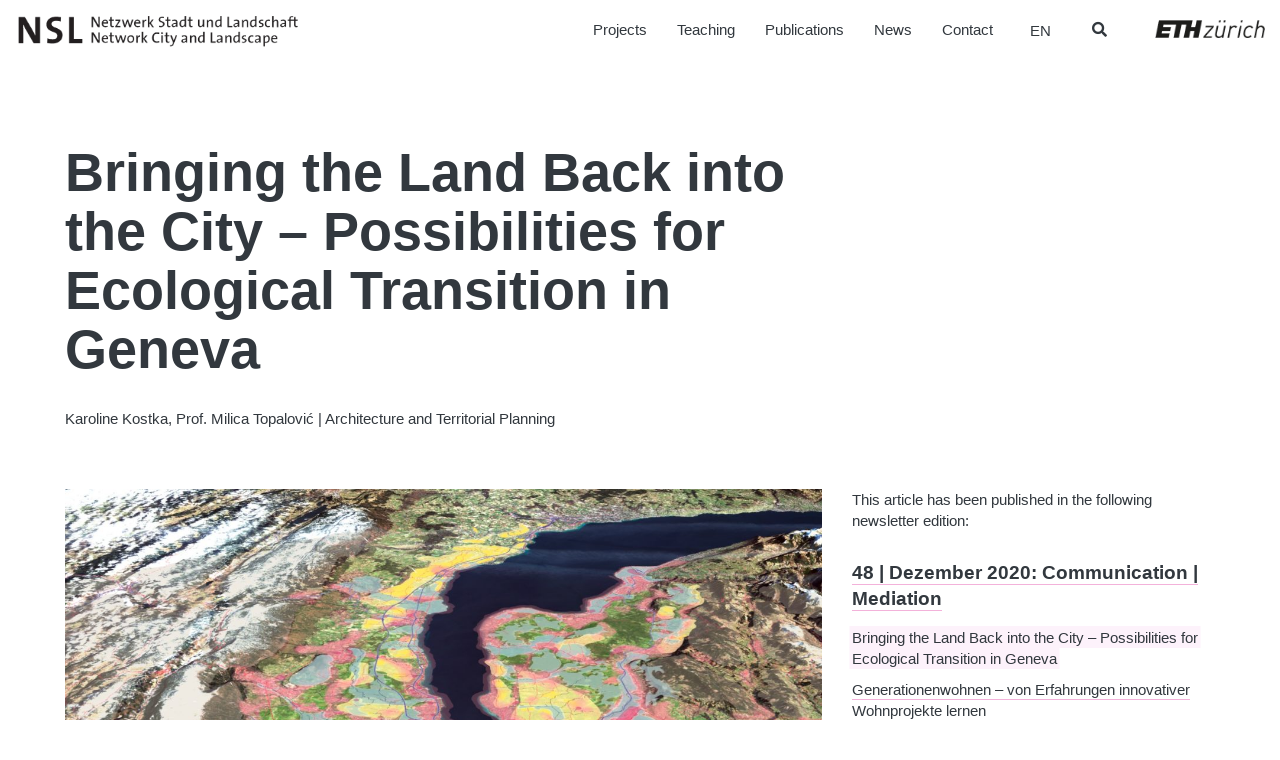

--- FILE ---
content_type: text/html; charset=UTF-8
request_url: https://www.nsl.ethz.ch/en/greater-geneva-and-its-soil-the-built-and-the-unbuilt/
body_size: 28816
content:

<!doctype html>
<html lang="en-US">
  <head>
  <meta charset="utf-8">
  <meta http-equiv="x-ua-compatible" content="ie=edge">
  <meta name="viewport" content="width=device-width, initial-scale=1">
  <meta name='robots' content='index, follow, max-image-preview:large, max-snippet:-1, max-video-preview:-1' />

	<!-- This site is optimized with the Yoast SEO plugin v26.7 - https://yoast.com/wordpress/plugins/seo/ -->
	<title>Bringing the Land Back into the City – Possibilities for Ecological Transition in Geneva - NSL – Netzwerk Stadt und Landschaft</title>
	<link rel="canonical" href="https://www.nsl.ethz.ch/greater-geneva-and-its-soil-the-built-and-the-unbuilt/" />
	<meta property="og:locale" content="en_US" />
	<meta property="og:type" content="article" />
	<meta property="og:title" content="Bringing the Land Back into the City – Possibilities for Ecological Transition in Geneva - NSL – Netzwerk Stadt und Landschaft" />
	<meta property="og:description" content="With a fast population increase and a high housing demand projected to continue in the coming decades, Geneva encounters a profound challenge. Since decades, the city has been spilling over across the national border. Urban growth and land consumption in the Canton and in the French part of More" />
	<meta property="og:url" content="https://www.nsl.ethz.ch/en/greater-geneva-and-its-soil-the-built-and-the-unbuilt/" />
	<meta property="og:site_name" content="NSL – Netzwerk Stadt und Landschaft" />
	<meta property="article:published_time" content="2020-11-20T14:02:37+00:00" />
	<meta property="article:modified_time" content="2020-12-14T12:53:19+00:00" />
	<meta property="og:image" content="https://www.nsl.ethz.ch/wp-content/uploads/2020/11/1.1_Grand-Geneve-et-son-sol-Images.jpg" />
	<meta property="og:image:width" content="2249" />
	<meta property="og:image:height" content="1687" />
	<meta property="og:image:type" content="image/jpeg" />
	<meta name="author" content="Claudia Gebert" />
	<meta name="twitter:card" content="summary_large_image" />
	<script type="application/ld+json" class="yoast-schema-graph">{"@context":"https://schema.org","@graph":[{"@type":"Article","@id":"https://www.nsl.ethz.ch/en/greater-geneva-and-its-soil-the-built-and-the-unbuilt/#article","isPartOf":{"@id":"https://www.nsl.ethz.ch/en/greater-geneva-and-its-soil-the-built-and-the-unbuilt/"},"author":{"name":"Claudia Gebert","@id":"https://www.nsl.ethz.ch/en/#/schema/person/9e5a5aab54f441a1fe07ba3ea6da56b4"},"headline":"Bringing the Land Back into the City – Possibilities for Ecological Transition in Geneva","datePublished":"2020-11-20T14:02:37+00:00","dateModified":"2020-12-14T12:53:19+00:00","mainEntityOfPage":{"@id":"https://www.nsl.ethz.ch/en/greater-geneva-and-its-soil-the-built-and-the-unbuilt/"},"wordCount":1025,"publisher":{"@id":"https://www.nsl.ethz.ch/en/#organization"},"image":{"@id":"https://www.nsl.ethz.ch/en/greater-geneva-and-its-soil-the-built-and-the-unbuilt/#primaryimage"},"thumbnailUrl":"https://www.nsl.ethz.ch/wp-content/uploads/2020/11/1.1_Grand-Geneve-et-son-sol-Images.jpg","articleSection":["Newsletter-articles"],"inLanguage":"en-US"},{"@type":"WebPage","@id":"https://www.nsl.ethz.ch/en/greater-geneva-and-its-soil-the-built-and-the-unbuilt/","url":"https://www.nsl.ethz.ch/en/greater-geneva-and-its-soil-the-built-and-the-unbuilt/","name":"Bringing the Land Back into the City – Possibilities for Ecological Transition in Geneva - NSL – Netzwerk Stadt und Landschaft","isPartOf":{"@id":"https://www.nsl.ethz.ch/en/#website"},"primaryImageOfPage":{"@id":"https://www.nsl.ethz.ch/en/greater-geneva-and-its-soil-the-built-and-the-unbuilt/#primaryimage"},"image":{"@id":"https://www.nsl.ethz.ch/en/greater-geneva-and-its-soil-the-built-and-the-unbuilt/#primaryimage"},"thumbnailUrl":"https://www.nsl.ethz.ch/wp-content/uploads/2020/11/1.1_Grand-Geneve-et-son-sol-Images.jpg","datePublished":"2020-11-20T14:02:37+00:00","dateModified":"2020-12-14T12:53:19+00:00","breadcrumb":{"@id":"https://www.nsl.ethz.ch/en/greater-geneva-and-its-soil-the-built-and-the-unbuilt/#breadcrumb"},"inLanguage":"en-US","potentialAction":[{"@type":"ReadAction","target":["https://www.nsl.ethz.ch/en/greater-geneva-and-its-soil-the-built-and-the-unbuilt/"]}]},{"@type":"ImageObject","inLanguage":"en-US","@id":"https://www.nsl.ethz.ch/en/greater-geneva-and-its-soil-the-built-and-the-unbuilt/#primaryimage","url":"https://www.nsl.ethz.ch/wp-content/uploads/2020/11/1.1_Grand-Geneve-et-son-sol-Images.jpg","contentUrl":"https://www.nsl.ethz.ch/wp-content/uploads/2020/11/1.1_Grand-Geneve-et-son-sol-Images.jpg","width":2249,"height":1687,"caption":"Territories of potentials for Geneva region in 2050: bi-national metropolis (pink); global-local territories (dark magenta); post-fossil infrastructures (purple); metropolitan countryside (yellow); agri-landscape rooms (green); vital streams and canopies (blue); mountain parks (brown). © Team Grand Genève et son sol: ETH Zürich Architecture of Territory Prof. Milica Topalović, Uni.Lu FHSE Prof. Florian Hertweck, and Raumbureau Rolf Jenni. Cartography: Karoline Kostka and Nikos Katsikis. Illustration Karoline Kostka and Muriz Djurdjevic."},{"@type":"BreadcrumbList","@id":"https://www.nsl.ethz.ch/en/greater-geneva-and-its-soil-the-built-and-the-unbuilt/#breadcrumb","itemListElement":[{"@type":"ListItem","position":1,"name":"Home","item":"https://www.nsl.ethz.ch/en/"},{"@type":"ListItem","position":2,"name":"Bringing the Land Back into the City – Possibilities for Ecological Transition in Geneva"}]},{"@type":"WebSite","@id":"https://www.nsl.ethz.ch/en/#website","url":"https://www.nsl.ethz.ch/en/","name":"NSL – Netzwerk Stadt und Landschaft","description":"Ein weitere WordPress Website","publisher":{"@id":"https://www.nsl.ethz.ch/en/#organization"},"potentialAction":[{"@type":"SearchAction","target":{"@type":"EntryPoint","urlTemplate":"https://www.nsl.ethz.ch/en/?s={search_term_string}"},"query-input":{"@type":"PropertyValueSpecification","valueRequired":true,"valueName":"search_term_string"}}],"inLanguage":"en-US"},{"@type":"Organization","@id":"https://www.nsl.ethz.ch/en/#organization","name":"NSL – Netzwerk Stadt und Landschaft","url":"https://www.nsl.ethz.ch/en/","logo":{"@type":"ImageObject","inLanguage":"en-US","@id":"https://www.nsl.ethz.ch/en/#/schema/logo/image/","url":"https://www.nsl.ethz.ch/wp-content/uploads/2017/12/logo-nsl.jpg","contentUrl":"https://www.nsl.ethz.ch/wp-content/uploads/2017/12/logo-nsl.jpg","width":500,"height":86,"caption":"NSL – Netzwerk Stadt und Landschaft"},"image":{"@id":"https://www.nsl.ethz.ch/en/#/schema/logo/image/"}},{"@type":"Person","@id":"https://www.nsl.ethz.ch/en/#/schema/person/9e5a5aab54f441a1fe07ba3ea6da56b4","name":"Claudia Gebert"}]}</script>
	<!-- / Yoast SEO plugin. -->


<link rel='dns-prefetch' href='//platform-api.sharethis.com' />
<link rel='dns-prefetch' href='//www.googletagmanager.com' />
<style id='wp-img-auto-sizes-contain-inline-css' type='text/css'>
img:is([sizes=auto i],[sizes^="auto," i]){contain-intrinsic-size:3000px 1500px}
/*# sourceURL=wp-img-auto-sizes-contain-inline-css */
</style>
<link rel='stylesheet' id='wp-block-library-css' href='https://www.nsl.ethz.ch/wp-includes/css/dist/block-library/style.min.css?ver=6.9' type='text/css' media='all' />
<style id='global-styles-inline-css' type='text/css'>
:root{--wp--preset--aspect-ratio--square: 1;--wp--preset--aspect-ratio--4-3: 4/3;--wp--preset--aspect-ratio--3-4: 3/4;--wp--preset--aspect-ratio--3-2: 3/2;--wp--preset--aspect-ratio--2-3: 2/3;--wp--preset--aspect-ratio--16-9: 16/9;--wp--preset--aspect-ratio--9-16: 9/16;--wp--preset--color--black: #000000;--wp--preset--color--cyan-bluish-gray: #abb8c3;--wp--preset--color--white: #ffffff;--wp--preset--color--pale-pink: #f78da7;--wp--preset--color--vivid-red: #cf2e2e;--wp--preset--color--luminous-vivid-orange: #ff6900;--wp--preset--color--luminous-vivid-amber: #fcb900;--wp--preset--color--light-green-cyan: #7bdcb5;--wp--preset--color--vivid-green-cyan: #00d084;--wp--preset--color--pale-cyan-blue: #8ed1fc;--wp--preset--color--vivid-cyan-blue: #0693e3;--wp--preset--color--vivid-purple: #9b51e0;--wp--preset--gradient--vivid-cyan-blue-to-vivid-purple: linear-gradient(135deg,rgb(6,147,227) 0%,rgb(155,81,224) 100%);--wp--preset--gradient--light-green-cyan-to-vivid-green-cyan: linear-gradient(135deg,rgb(122,220,180) 0%,rgb(0,208,130) 100%);--wp--preset--gradient--luminous-vivid-amber-to-luminous-vivid-orange: linear-gradient(135deg,rgb(252,185,0) 0%,rgb(255,105,0) 100%);--wp--preset--gradient--luminous-vivid-orange-to-vivid-red: linear-gradient(135deg,rgb(255,105,0) 0%,rgb(207,46,46) 100%);--wp--preset--gradient--very-light-gray-to-cyan-bluish-gray: linear-gradient(135deg,rgb(238,238,238) 0%,rgb(169,184,195) 100%);--wp--preset--gradient--cool-to-warm-spectrum: linear-gradient(135deg,rgb(74,234,220) 0%,rgb(151,120,209) 20%,rgb(207,42,186) 40%,rgb(238,44,130) 60%,rgb(251,105,98) 80%,rgb(254,248,76) 100%);--wp--preset--gradient--blush-light-purple: linear-gradient(135deg,rgb(255,206,236) 0%,rgb(152,150,240) 100%);--wp--preset--gradient--blush-bordeaux: linear-gradient(135deg,rgb(254,205,165) 0%,rgb(254,45,45) 50%,rgb(107,0,62) 100%);--wp--preset--gradient--luminous-dusk: linear-gradient(135deg,rgb(255,203,112) 0%,rgb(199,81,192) 50%,rgb(65,88,208) 100%);--wp--preset--gradient--pale-ocean: linear-gradient(135deg,rgb(255,245,203) 0%,rgb(182,227,212) 50%,rgb(51,167,181) 100%);--wp--preset--gradient--electric-grass: linear-gradient(135deg,rgb(202,248,128) 0%,rgb(113,206,126) 100%);--wp--preset--gradient--midnight: linear-gradient(135deg,rgb(2,3,129) 0%,rgb(40,116,252) 100%);--wp--preset--font-size--small: 13px;--wp--preset--font-size--medium: 20px;--wp--preset--font-size--large: 36px;--wp--preset--font-size--x-large: 42px;--wp--preset--spacing--20: 0.44rem;--wp--preset--spacing--30: 0.67rem;--wp--preset--spacing--40: 1rem;--wp--preset--spacing--50: 1.5rem;--wp--preset--spacing--60: 2.25rem;--wp--preset--spacing--70: 3.38rem;--wp--preset--spacing--80: 5.06rem;--wp--preset--shadow--natural: 6px 6px 9px rgba(0, 0, 0, 0.2);--wp--preset--shadow--deep: 12px 12px 50px rgba(0, 0, 0, 0.4);--wp--preset--shadow--sharp: 6px 6px 0px rgba(0, 0, 0, 0.2);--wp--preset--shadow--outlined: 6px 6px 0px -3px rgb(255, 255, 255), 6px 6px rgb(0, 0, 0);--wp--preset--shadow--crisp: 6px 6px 0px rgb(0, 0, 0);}:where(.is-layout-flex){gap: 0.5em;}:where(.is-layout-grid){gap: 0.5em;}body .is-layout-flex{display: flex;}.is-layout-flex{flex-wrap: wrap;align-items: center;}.is-layout-flex > :is(*, div){margin: 0;}body .is-layout-grid{display: grid;}.is-layout-grid > :is(*, div){margin: 0;}:where(.wp-block-columns.is-layout-flex){gap: 2em;}:where(.wp-block-columns.is-layout-grid){gap: 2em;}:where(.wp-block-post-template.is-layout-flex){gap: 1.25em;}:where(.wp-block-post-template.is-layout-grid){gap: 1.25em;}.has-black-color{color: var(--wp--preset--color--black) !important;}.has-cyan-bluish-gray-color{color: var(--wp--preset--color--cyan-bluish-gray) !important;}.has-white-color{color: var(--wp--preset--color--white) !important;}.has-pale-pink-color{color: var(--wp--preset--color--pale-pink) !important;}.has-vivid-red-color{color: var(--wp--preset--color--vivid-red) !important;}.has-luminous-vivid-orange-color{color: var(--wp--preset--color--luminous-vivid-orange) !important;}.has-luminous-vivid-amber-color{color: var(--wp--preset--color--luminous-vivid-amber) !important;}.has-light-green-cyan-color{color: var(--wp--preset--color--light-green-cyan) !important;}.has-vivid-green-cyan-color{color: var(--wp--preset--color--vivid-green-cyan) !important;}.has-pale-cyan-blue-color{color: var(--wp--preset--color--pale-cyan-blue) !important;}.has-vivid-cyan-blue-color{color: var(--wp--preset--color--vivid-cyan-blue) !important;}.has-vivid-purple-color{color: var(--wp--preset--color--vivid-purple) !important;}.has-black-background-color{background-color: var(--wp--preset--color--black) !important;}.has-cyan-bluish-gray-background-color{background-color: var(--wp--preset--color--cyan-bluish-gray) !important;}.has-white-background-color{background-color: var(--wp--preset--color--white) !important;}.has-pale-pink-background-color{background-color: var(--wp--preset--color--pale-pink) !important;}.has-vivid-red-background-color{background-color: var(--wp--preset--color--vivid-red) !important;}.has-luminous-vivid-orange-background-color{background-color: var(--wp--preset--color--luminous-vivid-orange) !important;}.has-luminous-vivid-amber-background-color{background-color: var(--wp--preset--color--luminous-vivid-amber) !important;}.has-light-green-cyan-background-color{background-color: var(--wp--preset--color--light-green-cyan) !important;}.has-vivid-green-cyan-background-color{background-color: var(--wp--preset--color--vivid-green-cyan) !important;}.has-pale-cyan-blue-background-color{background-color: var(--wp--preset--color--pale-cyan-blue) !important;}.has-vivid-cyan-blue-background-color{background-color: var(--wp--preset--color--vivid-cyan-blue) !important;}.has-vivid-purple-background-color{background-color: var(--wp--preset--color--vivid-purple) !important;}.has-black-border-color{border-color: var(--wp--preset--color--black) !important;}.has-cyan-bluish-gray-border-color{border-color: var(--wp--preset--color--cyan-bluish-gray) !important;}.has-white-border-color{border-color: var(--wp--preset--color--white) !important;}.has-pale-pink-border-color{border-color: var(--wp--preset--color--pale-pink) !important;}.has-vivid-red-border-color{border-color: var(--wp--preset--color--vivid-red) !important;}.has-luminous-vivid-orange-border-color{border-color: var(--wp--preset--color--luminous-vivid-orange) !important;}.has-luminous-vivid-amber-border-color{border-color: var(--wp--preset--color--luminous-vivid-amber) !important;}.has-light-green-cyan-border-color{border-color: var(--wp--preset--color--light-green-cyan) !important;}.has-vivid-green-cyan-border-color{border-color: var(--wp--preset--color--vivid-green-cyan) !important;}.has-pale-cyan-blue-border-color{border-color: var(--wp--preset--color--pale-cyan-blue) !important;}.has-vivid-cyan-blue-border-color{border-color: var(--wp--preset--color--vivid-cyan-blue) !important;}.has-vivid-purple-border-color{border-color: var(--wp--preset--color--vivid-purple) !important;}.has-vivid-cyan-blue-to-vivid-purple-gradient-background{background: var(--wp--preset--gradient--vivid-cyan-blue-to-vivid-purple) !important;}.has-light-green-cyan-to-vivid-green-cyan-gradient-background{background: var(--wp--preset--gradient--light-green-cyan-to-vivid-green-cyan) !important;}.has-luminous-vivid-amber-to-luminous-vivid-orange-gradient-background{background: var(--wp--preset--gradient--luminous-vivid-amber-to-luminous-vivid-orange) !important;}.has-luminous-vivid-orange-to-vivid-red-gradient-background{background: var(--wp--preset--gradient--luminous-vivid-orange-to-vivid-red) !important;}.has-very-light-gray-to-cyan-bluish-gray-gradient-background{background: var(--wp--preset--gradient--very-light-gray-to-cyan-bluish-gray) !important;}.has-cool-to-warm-spectrum-gradient-background{background: var(--wp--preset--gradient--cool-to-warm-spectrum) !important;}.has-blush-light-purple-gradient-background{background: var(--wp--preset--gradient--blush-light-purple) !important;}.has-blush-bordeaux-gradient-background{background: var(--wp--preset--gradient--blush-bordeaux) !important;}.has-luminous-dusk-gradient-background{background: var(--wp--preset--gradient--luminous-dusk) !important;}.has-pale-ocean-gradient-background{background: var(--wp--preset--gradient--pale-ocean) !important;}.has-electric-grass-gradient-background{background: var(--wp--preset--gradient--electric-grass) !important;}.has-midnight-gradient-background{background: var(--wp--preset--gradient--midnight) !important;}.has-small-font-size{font-size: var(--wp--preset--font-size--small) !important;}.has-medium-font-size{font-size: var(--wp--preset--font-size--medium) !important;}.has-large-font-size{font-size: var(--wp--preset--font-size--large) !important;}.has-x-large-font-size{font-size: var(--wp--preset--font-size--x-large) !important;}
/*# sourceURL=global-styles-inline-css */
</style>

<style id='classic-theme-styles-inline-css' type='text/css'>
/*! This file is auto-generated */
.wp-block-button__link{color:#fff;background-color:#32373c;border-radius:9999px;box-shadow:none;text-decoration:none;padding:calc(.667em + 2px) calc(1.333em + 2px);font-size:1.125em}.wp-block-file__button{background:#32373c;color:#fff;text-decoration:none}
/*# sourceURL=/wp-includes/css/classic-themes.min.css */
</style>
<link rel='stylesheet' id='wpml-legacy-dropdown-0-css' href='https://www.nsl.ethz.ch/wp-content/plugins/sitepress-multilingual-cms/templates/language-switchers/legacy-dropdown/style.min.css?ver=1' type='text/css' media='all' />
<link rel='stylesheet' id='wpml-legacy-horizontal-list-0-css' href='https://www.nsl.ethz.ch/wp-content/plugins/sitepress-multilingual-cms/templates/language-switchers/legacy-list-horizontal/style.min.css?ver=1' type='text/css' media='all' />
<link rel='stylesheet' id='forms-for-campaign-monitor-custom_cm_monitor_css-css' href='https://www.nsl.ethz.ch/wp-content/plugins/forms-for-campaign-monitor/forms/views/public/css/app.css?ver=1.0.0' type='text/css' media='all' />
<link rel='stylesheet' id='search-filter-plugin-styles-css' href='https://www.nsl.ethz.ch/wp-content/plugins/search-filter-pro/public/assets/css/search-filter.min.css?ver=2.5.21' type='text/css' media='all' />
<link rel='stylesheet' id='wp-pagenavi-css' href='https://www.nsl.ethz.ch/wp-content/plugins/wp-pagenavi/pagenavi-css.css?ver=2.70' type='text/css' media='all' />
<link rel='stylesheet' id='ubermenu-css' href='https://www.nsl.ethz.ch/wp-content/plugins/ubermenu/pro/assets/css/ubermenu.min.css?ver=3.8.5' type='text/css' media='all' />
<link rel='stylesheet' id='ubermenu-font-awesome-all-css' href='https://www.nsl.ethz.ch/wp-content/plugins/ubermenu/assets/fontawesome/css/all.min.css?ver=6.9' type='text/css' media='all' />
<link rel='stylesheet' id='sage/css-css' href='https://www.nsl.ethz.ch/wp-content/themes/nslnew/dist/styles/main-ac0c35afe7.css' type='text/css' media='all' />
<script type="text/javascript" src="//platform-api.sharethis.com/js/sharethis.js?ver=8.5.3#property=64f9c2a2e8bf2700197da4e3&amp;product=gdpr-compliance-tool-v2&amp;source=simple-share-buttons-adder-wordpress" id="simple-share-buttons-adder-mu-js"></script>
<script type="text/javascript" src="https://www.nsl.ethz.ch/wp-includes/js/jquery/jquery.min.js?ver=3.7.1" id="jquery-core-js"></script>
<script type="text/javascript" src="https://www.nsl.ethz.ch/wp-includes/js/jquery/jquery-migrate.min.js?ver=3.4.1" id="jquery-migrate-js"></script>
<script type="text/javascript" src="https://www.nsl.ethz.ch/wp-content/plugins/sitepress-multilingual-cms/templates/language-switchers/legacy-dropdown/script.min.js?ver=1" id="wpml-legacy-dropdown-0-js"></script>
<script type="text/javascript" id="search-filter-plugin-build-js-extra">
/* <![CDATA[ */
var SF_LDATA = {"ajax_url":"https://www.nsl.ethz.ch/wp-admin/admin-ajax.php","home_url":"https://www.nsl.ethz.ch/en/","extensions":[]};
//# sourceURL=search-filter-plugin-build-js-extra
/* ]]> */
</script>
<script type="text/javascript" src="https://www.nsl.ethz.ch/wp-content/plugins/search-filter-pro/public/assets/js/search-filter-build.min.js?ver=2.5.21" id="search-filter-plugin-build-js"></script>
<script type="text/javascript" src="https://www.nsl.ethz.ch/wp-content/plugins/search-filter-pro/public/assets/js/chosen.jquery.min.js?ver=2.5.21" id="search-filter-plugin-chosen-js"></script>

<!-- Google tag (gtag.js) snippet added by Site Kit -->
<!-- Google Analytics snippet added by Site Kit -->
<script type="text/javascript" src="https://www.googletagmanager.com/gtag/js?id=GT-P3JXXLP" id="google_gtagjs-js" async></script>
<script type="text/javascript" id="google_gtagjs-js-after">
/* <![CDATA[ */
window.dataLayer = window.dataLayer || [];function gtag(){dataLayer.push(arguments);}
gtag("set","linker",{"domains":["www.nsl.ethz.ch"]});
gtag("js", new Date());
gtag("set", "developer_id.dZTNiMT", true);
gtag("config", "GT-P3JXXLP", {"googlesitekit_post_author":"Claudia Gebert","googlesitekit_post_date":"20201120"});
//# sourceURL=google_gtagjs-js-after
/* ]]> */
</script>
<meta name="generator" content="WPML ver:4.8.6 stt:1,4,3,27;" />
<meta name="generator" content="Site Kit by Google 1.170.0" /><style id="ubermenu-custom-generated-css">
/** Font Awesome 4 Compatibility **/
.fa{font-style:normal;font-variant:normal;font-weight:normal;font-family:FontAwesome;}

/** UberMenu Responsive Styles (Breakpoint Setting) **/
@media screen and (min-width: 769px){
  .ubermenu{ display:block !important; } .ubermenu-responsive .ubermenu-item.ubermenu-hide-desktop{ display:none !important; } .ubermenu-responsive.ubermenu-retractors-responsive .ubermenu-retractor-mobile{ display:none; }  /* Top level items full height */ .ubermenu.ubermenu-horizontal.ubermenu-items-vstretch .ubermenu-nav{   display:flex;   align-items:stretch; } .ubermenu.ubermenu-horizontal.ubermenu-items-vstretch .ubermenu-item.ubermenu-item-level-0{   display:flex;   flex-direction:column; } .ubermenu.ubermenu-horizontal.ubermenu-items-vstretch .ubermenu-item.ubermenu-item-level-0 > .ubermenu-target{   flex:1;   display:flex;   align-items:center; flex-wrap:wrap; } .ubermenu.ubermenu-horizontal.ubermenu-items-vstretch .ubermenu-item.ubermenu-item-level-0 > .ubermenu-target > .ubermenu-target-divider{ position:static; flex-basis:100%; } .ubermenu.ubermenu-horizontal.ubermenu-items-vstretch .ubermenu-item.ubermenu-item-level-0 > .ubermenu-target.ubermenu-item-layout-image_left > .ubermenu-target-text{ padding-left:1em; } .ubermenu.ubermenu-horizontal.ubermenu-items-vstretch .ubermenu-item.ubermenu-item-level-0 > .ubermenu-target.ubermenu-item-layout-image_right > .ubermenu-target-text{ padding-right:1em; } .ubermenu.ubermenu-horizontal.ubermenu-items-vstretch .ubermenu-item.ubermenu-item-level-0 > .ubermenu-target.ubermenu-item-layout-image_above, .ubermenu.ubermenu-horizontal.ubermenu-items-vstretch .ubermenu-item.ubermenu-item-level-0 > .ubermenu-target.ubermenu-item-layout-image_below{ flex-direction:column; } .ubermenu.ubermenu-horizontal.ubermenu-items-vstretch .ubermenu-item.ubermenu-item-level-0 > .ubermenu-submenu-drop{   top:100%; } .ubermenu.ubermenu-horizontal.ubermenu-items-vstretch .ubermenu-item-level-0:not(.ubermenu-align-right) + .ubermenu-item.ubermenu-align-right{ margin-left:auto; } .ubermenu.ubermenu-horizontal.ubermenu-items-vstretch .ubermenu-item.ubermenu-item-level-0 > .ubermenu-target.ubermenu-content-align-left{   justify-content:flex-start; } .ubermenu.ubermenu-horizontal.ubermenu-items-vstretch .ubermenu-item.ubermenu-item-level-0 > .ubermenu-target.ubermenu-content-align-center{   justify-content:center; } .ubermenu.ubermenu-horizontal.ubermenu-items-vstretch .ubermenu-item.ubermenu-item-level-0 > .ubermenu-target.ubermenu-content-align-right{   justify-content:flex-end; }  /* Force current submenu always open but below others */ .ubermenu-force-current-submenu .ubermenu-item-level-0.ubermenu-current-menu-item > .ubermenu-submenu-drop, .ubermenu-force-current-submenu .ubermenu-item-level-0.ubermenu-current-menu-ancestor > .ubermenu-submenu-drop {     display: block!important;     opacity: 1!important;     visibility: visible!important;     margin: 0!important;     top: auto!important;     height: auto;     z-index:19; }   /* Invert Horizontal menu to make subs go up */ .ubermenu-invert.ubermenu-horizontal .ubermenu-item-level-0 > .ubermenu-submenu-drop, .ubermenu-invert.ubermenu-horizontal.ubermenu-items-vstretch .ubermenu-item.ubermenu-item-level-0>.ubermenu-submenu-drop{  top:auto;  bottom:100%; } .ubermenu-invert.ubermenu-horizontal.ubermenu-sub-indicators .ubermenu-item-level-0.ubermenu-has-submenu-drop > .ubermenu-target > .ubermenu-sub-indicator{ transform:rotate(180deg); } /* Make second level flyouts fly up */ .ubermenu-invert.ubermenu-horizontal .ubermenu-submenu .ubermenu-item.ubermenu-active > .ubermenu-submenu-type-flyout{     top:auto;     bottom:0; } /* Clip the submenus properly when inverted */ .ubermenu-invert.ubermenu-horizontal .ubermenu-item-level-0 > .ubermenu-submenu-drop{     clip: rect(-5000px,5000px,auto,-5000px); }    /* Invert Vertical menu to make subs go left */ .ubermenu-invert.ubermenu-vertical .ubermenu-item-level-0 > .ubermenu-submenu-drop{   right:100%;   left:auto; } .ubermenu-invert.ubermenu-vertical.ubermenu-sub-indicators .ubermenu-item-level-0.ubermenu-item-has-children > .ubermenu-target > .ubermenu-sub-indicator{   right:auto;   left:10px; transform:rotate(90deg); } .ubermenu-vertical.ubermenu-invert .ubermenu-item > .ubermenu-submenu-drop {   clip: rect(-5000px,5000px,5000px,-5000px); } /* Vertical Flyout > Flyout */ .ubermenu-vertical.ubermenu-invert.ubermenu-sub-indicators .ubermenu-has-submenu-drop > .ubermenu-target{   padding-left:25px; } .ubermenu-vertical.ubermenu-invert .ubermenu-item > .ubermenu-target > .ubermenu-sub-indicator {   right:auto;   left:10px;   transform:rotate(90deg); } .ubermenu-vertical.ubermenu-invert .ubermenu-item > .ubermenu-submenu-drop.ubermenu-submenu-type-flyout, .ubermenu-vertical.ubermenu-invert .ubermenu-submenu-type-flyout > .ubermenu-item > .ubermenu-submenu-drop {   right: 100%;   left: auto; }  .ubermenu-responsive-toggle{ display:none; }
}
@media screen and (max-width: 768px){
   .ubermenu-responsive-toggle, .ubermenu-sticky-toggle-wrapper { display: block; }  .ubermenu-responsive{ width:100%; max-height:600px; visibility:visible; overflow:visible;  -webkit-transition:max-height 1s ease-in; transition:max-height .3s ease-in; } .ubermenu-responsive.ubermenu-mobile-accordion:not(.ubermenu-mobile-modal):not(.ubermenu-in-transition):not(.ubermenu-responsive-collapse){ max-height:none; } .ubermenu-responsive.ubermenu-items-align-center{   text-align:left; } .ubermenu-responsive.ubermenu{ margin:0; } .ubermenu-responsive.ubermenu .ubermenu-nav{ display:block; }  .ubermenu-responsive.ubermenu-responsive-nocollapse, .ubermenu-repsonsive.ubermenu-no-transitions{ display:block; max-height:none; }  .ubermenu-responsive.ubermenu-responsive-collapse{ max-height:none; visibility:visible; overflow:visible; } .ubermenu-responsive.ubermenu-responsive-collapse{ max-height:0; overflow:hidden !important; visibility:hidden; } .ubermenu-responsive.ubermenu-in-transition, .ubermenu-responsive.ubermenu-in-transition .ubermenu-nav{ overflow:hidden !important; visibility:visible; } .ubermenu-responsive.ubermenu-responsive-collapse:not(.ubermenu-in-transition){ border-top-width:0; border-bottom-width:0; } .ubermenu-responsive.ubermenu-responsive-collapse .ubermenu-item .ubermenu-submenu{ display:none; }  .ubermenu-responsive .ubermenu-item-level-0{ width:50%; } .ubermenu-responsive.ubermenu-responsive-single-column .ubermenu-item-level-0{ float:none; clear:both; width:100%; } .ubermenu-responsive .ubermenu-item.ubermenu-item-level-0 > .ubermenu-target{ border:none; box-shadow:none; } .ubermenu-responsive .ubermenu-item.ubermenu-has-submenu-flyout{ position:static; } .ubermenu-responsive.ubermenu-sub-indicators .ubermenu-submenu-type-flyout .ubermenu-has-submenu-drop > .ubermenu-target > .ubermenu-sub-indicator{ transform:rotate(0); right:10px; left:auto; } .ubermenu-responsive .ubermenu-nav .ubermenu-item .ubermenu-submenu.ubermenu-submenu-drop{ width:100%; min-width:100%; max-width:100%; top:auto; left:0 !important; } .ubermenu-responsive.ubermenu-has-border .ubermenu-nav .ubermenu-item .ubermenu-submenu.ubermenu-submenu-drop{ left: -1px !important; /* For borders */ } .ubermenu-responsive .ubermenu-submenu.ubermenu-submenu-type-mega > .ubermenu-item.ubermenu-column{ min-height:0; border-left:none;  float:left; /* override left/center/right content alignment */ display:block; } .ubermenu-responsive .ubermenu-item.ubermenu-active > .ubermenu-submenu.ubermenu-submenu-type-mega{     max-height:none;     height:auto;/*prevent overflow scrolling since android is still finicky*/     overflow:visible; } .ubermenu-responsive.ubermenu-transition-slide .ubermenu-item.ubermenu-in-transition > .ubermenu-submenu-drop{ max-height:1000px; /* because of slide transition */ } .ubermenu .ubermenu-submenu-type-flyout .ubermenu-submenu-type-mega{ min-height:0; } .ubermenu.ubermenu-responsive .ubermenu-column, .ubermenu.ubermenu-responsive .ubermenu-column-auto{ min-width:50%; } .ubermenu.ubermenu-responsive .ubermenu-autoclear > .ubermenu-column{ clear:none; } .ubermenu.ubermenu-responsive .ubermenu-column:nth-of-type(2n+1){ clear:both; } .ubermenu.ubermenu-responsive .ubermenu-submenu-retractor-top:not(.ubermenu-submenu-retractor-top-2) .ubermenu-column:nth-of-type(2n+1){ clear:none; } .ubermenu.ubermenu-responsive .ubermenu-submenu-retractor-top:not(.ubermenu-submenu-retractor-top-2) .ubermenu-column:nth-of-type(2n+2){ clear:both; }  .ubermenu-responsive-single-column-subs .ubermenu-submenu .ubermenu-item { float: none; clear: both; width: 100%; min-width: 100%; }  /* Submenu footer content */ .ubermenu .ubermenu-submenu-footer{     position:relative; clear:both;     bottom:auto;     right:auto; }   .ubermenu.ubermenu-responsive .ubermenu-tabs, .ubermenu.ubermenu-responsive .ubermenu-tabs-group, .ubermenu.ubermenu-responsive .ubermenu-tab, .ubermenu.ubermenu-responsive .ubermenu-tab-content-panel{ /** TABS SHOULD BE 100%  ACCORDION */ width:100%; min-width:100%; max-width:100%; left:0; } .ubermenu.ubermenu-responsive .ubermenu-tabs, .ubermenu.ubermenu-responsive .ubermenu-tab-content-panel{ min-height:0 !important;/* Override Inline Style from JS */ } .ubermenu.ubermenu-responsive .ubermenu-tabs{ z-index:15; } .ubermenu.ubermenu-responsive .ubermenu-tab-content-panel{ z-index:20; } /* Tab Layering */ .ubermenu-responsive .ubermenu-tab{ position:relative; } .ubermenu-responsive .ubermenu-tab.ubermenu-active{ position:relative; z-index:20; } .ubermenu-responsive .ubermenu-tab > .ubermenu-target{ border-width:0 0 1px 0; } .ubermenu-responsive.ubermenu-sub-indicators .ubermenu-tabs > .ubermenu-tabs-group > .ubermenu-tab.ubermenu-has-submenu-drop > .ubermenu-target > .ubermenu-sub-indicator{ transform:rotate(0); right:10px; left:auto; }  .ubermenu-responsive .ubermenu-tabs > .ubermenu-tabs-group > .ubermenu-tab > .ubermenu-tab-content-panel{ top:auto; border-width:1px; } .ubermenu-responsive .ubermenu-tab-layout-bottom > .ubermenu-tabs-group{ /*position:relative;*/ }   .ubermenu-reponsive .ubermenu-item-level-0 > .ubermenu-submenu-type-stack{ /* Top Level Stack Columns */ position:relative; }  .ubermenu-responsive .ubermenu-submenu-type-stack .ubermenu-column, .ubermenu-responsive .ubermenu-submenu-type-stack .ubermenu-column-auto{ /* Stack Columns */ width:100%; max-width:100%; }   .ubermenu-responsive .ubermenu-item-mini{ /* Mini items */ min-width:0; width:auto; float:left; clear:none !important; } .ubermenu-responsive .ubermenu-item.ubermenu-item-mini > a.ubermenu-target{ padding-left:20px; padding-right:20px; }   .ubermenu-responsive .ubermenu-item.ubermenu-hide-mobile{ /* Hiding items */ display:none !important; }  .ubermenu-responsive.ubermenu-hide-bkgs .ubermenu-submenu.ubermenu-submenu-bkg-img{ /** Hide Background Images in Submenu */ background-image:none; } .ubermenu.ubermenu-responsive .ubermenu-item-level-0.ubermenu-item-mini{ min-width:0; width:auto; } .ubermenu-vertical .ubermenu-item.ubermenu-item-level-0{ width:100%; } .ubermenu-vertical.ubermenu-sub-indicators .ubermenu-item-level-0.ubermenu-item-has-children > .ubermenu-target > .ubermenu-sub-indicator{ right:10px; left:auto; transform:rotate(0); } .ubermenu-vertical .ubermenu-item.ubermenu-item-level-0.ubermenu-relative.ubermenu-active > .ubermenu-submenu-drop.ubermenu-submenu-align-vertical_parent_item{     top:auto; }   .ubermenu.ubermenu-responsive .ubermenu-tabs{     position:static; } /* Tabs on Mobile with mouse (but not click) - leave space to hover off */ .ubermenu:not(.ubermenu-is-mobile):not(.ubermenu-submenu-indicator-closes) .ubermenu-submenu .ubermenu-tab[data-ubermenu-trigger="mouseover"] .ubermenu-tab-content-panel, .ubermenu:not(.ubermenu-is-mobile):not(.ubermenu-submenu-indicator-closes) .ubermenu-submenu .ubermenu-tab[data-ubermenu-trigger="hover_intent"] .ubermenu-tab-content-panel{     margin-left:6%; width:94%; min-width:94%; }  /* Sub indicator close visibility */ .ubermenu.ubermenu-submenu-indicator-closes .ubermenu-active > .ubermenu-target > .ubermenu-sub-indicator-close{ display:block; display: flex; align-items: center; justify-content: center; } .ubermenu.ubermenu-submenu-indicator-closes .ubermenu-active > .ubermenu-target > .ubermenu-sub-indicator{ display:none; }  .ubermenu .ubermenu-tabs .ubermenu-tab-content-panel{     box-shadow: 0 5px 10px rgba(0,0,0,.075); }  /* When submenus and items go full width, move items back to appropriate positioning */ .ubermenu .ubermenu-submenu-rtl {     direction: ltr; }   /* Fixed position mobile menu */ .ubermenu.ubermenu-mobile-modal{   position:fixed;   z-index:9999999; opacity:1;   top:0;   left:0;   width:100%;   width:100vw;   max-width:100%;   max-width:100vw; height:100%; height:calc(100vh - calc(100vh - 100%)); height:-webkit-fill-available; max-height:calc(100vh - calc(100vh - 100%)); max-height:-webkit-fill-available;   border:none; box-sizing:border-box;    display:flex;   flex-direction:column;   justify-content:flex-start; overflow-y:auto !important; /* for non-accordion mode */ overflow-x:hidden !important; overscroll-behavior: contain; transform:scale(1); transition-duration:.1s; transition-property: all; } .ubermenu.ubermenu-mobile-modal.ubermenu-mobile-accordion.ubermenu-interaction-press{ overflow-y:hidden !important; } .ubermenu.ubermenu-mobile-modal.ubermenu-responsive-collapse{ overflow:hidden !important; opacity:0; transform:scale(.9); visibility:hidden; } .ubermenu.ubermenu-mobile-modal .ubermenu-nav{   flex:1;   overflow-y:auto !important; overscroll-behavior: contain; } .ubermenu.ubermenu-mobile-modal .ubermenu-item-level-0{ margin:0; } .ubermenu.ubermenu-mobile-modal .ubermenu-mobile-close-button{ border:none; background:none; border-radius:0; padding:1em; color:inherit; display:inline-block; text-align:center; font-size:14px; } .ubermenu.ubermenu-mobile-modal .ubermenu-mobile-footer .ubermenu-mobile-close-button{ width: 100%; display: flex; align-items: center; justify-content: center; } .ubermenu.ubermenu-mobile-modal .ubermenu-mobile-footer .ubermenu-mobile-close-button .ubermenu-icon-essential, .ubermenu.ubermenu-mobile-modal .ubermenu-mobile-footer .ubermenu-mobile-close-button .fas.fa-times{ margin-right:.2em; }  /* Header/Footer Mobile content */ .ubermenu .ubermenu-mobile-header, .ubermenu .ubermenu-mobile-footer{ display:block; text-align:center; color:inherit; }  /* Accordion submenus mobile (single column tablet) */ .ubermenu.ubermenu-responsive-single-column.ubermenu-mobile-accordion.ubermenu-interaction-press .ubermenu-item > .ubermenu-submenu-drop, .ubermenu.ubermenu-responsive-single-column.ubermenu-mobile-accordion.ubermenu-interaction-press .ubermenu-tab > .ubermenu-tab-content-panel{ box-sizing:border-box; border-left:none; border-right:none; box-shadow:none; } .ubermenu.ubermenu-responsive-single-column.ubermenu-mobile-accordion.ubermenu-interaction-press .ubermenu-item.ubermenu-active > .ubermenu-submenu-drop, .ubermenu.ubermenu-responsive-single-column.ubermenu-mobile-accordion.ubermenu-interaction-press .ubermenu-tab.ubermenu-active > .ubermenu-tab-content-panel{   position:static; }   /* Accordion indented - remove borders and extra spacing from headers */ .ubermenu.ubermenu-mobile-accordion-indent .ubermenu-submenu.ubermenu-submenu-drop, .ubermenu.ubermenu-mobile-accordion-indent .ubermenu-submenu .ubermenu-item-header.ubermenu-has-submenu-stack > .ubermenu-target{   border:none; } .ubermenu.ubermenu-mobile-accordion-indent .ubermenu-submenu .ubermenu-item-header.ubermenu-has-submenu-stack > .ubermenu-submenu-type-stack{   padding-top:0; } /* Accordion dropdown indentation padding */ .ubermenu.ubermenu-mobile-accordion-indent .ubermenu-submenu-drop .ubermenu-submenu-drop .ubermenu-item > .ubermenu-target, .ubermenu.ubermenu-mobile-accordion-indent .ubermenu-submenu-drop .ubermenu-tab-content-panel .ubermenu-item > .ubermenu-target{   padding-left:calc( var(--ubermenu-accordion-indent) * 2 ); } .ubermenu.ubermenu-mobile-accordion-indent .ubermenu-submenu-drop .ubermenu-submenu-drop .ubermenu-submenu-drop .ubermenu-item > .ubermenu-target, .ubermenu.ubermenu-mobile-accordion-indent .ubermenu-submenu-drop .ubermenu-tab-content-panel .ubermenu-tab-content-panel .ubermenu-item > .ubermenu-target{   padding-left:calc( var(--ubermenu-accordion-indent) * 3 ); } .ubermenu.ubermenu-mobile-accordion-indent .ubermenu-submenu-drop .ubermenu-submenu-drop .ubermenu-submenu-drop .ubermenu-submenu-drop .ubermenu-item > .ubermenu-target, .ubermenu.ubermenu-mobile-accordion-indent .ubermenu-submenu-drop .ubermenu-tab-content-panel .ubermenu-tab-content-panel .ubermenu-tab-content-panel .ubermenu-item > .ubermenu-target{   padding-left:calc( var(--ubermenu-accordion-indent) * 4 ); } /* Reverse Accordion dropdown indentation padding */ .rtl .ubermenu.ubermenu-mobile-accordion-indent .ubermenu-submenu-drop .ubermenu-submenu-drop .ubermenu-item > .ubermenu-target, .rtl .ubermenu.ubermenu-mobile-accordion-indent .ubermenu-submenu-drop .ubermenu-tab-content-panel .ubermenu-item > .ubermenu-target{ padding-left:0;   padding-right:calc( var(--ubermenu-accordion-indent) * 2 ); } .rtl .ubermenu.ubermenu-mobile-accordion-indent .ubermenu-submenu-drop .ubermenu-submenu-drop .ubermenu-submenu-drop .ubermenu-item > .ubermenu-target, .rtl .ubermenu.ubermenu-mobile-accordion-indent .ubermenu-submenu-drop .ubermenu-tab-content-panel .ubermenu-tab-content-panel .ubermenu-item > .ubermenu-target{ padding-left:0; padding-right:calc( var(--ubermenu-accordion-indent) * 3 ); } .rtl .ubermenu.ubermenu-mobile-accordion-indent .ubermenu-submenu-drop .ubermenu-submenu-drop .ubermenu-submenu-drop .ubermenu-submenu-drop .ubermenu-item > .ubermenu-target, .rtl .ubermenu.ubermenu-mobile-accordion-indent .ubermenu-submenu-drop .ubermenu-tab-content-panel .ubermenu-tab-content-panel .ubermenu-tab-content-panel .ubermenu-item > .ubermenu-target{ padding-left:0; padding-right:calc( var(--ubermenu-accordion-indent) * 4 ); }  .ubermenu-responsive-toggle{ display:block; }
}
@media screen and (max-width: 480px){
  .ubermenu.ubermenu-responsive .ubermenu-item-level-0{ width:100%; } .ubermenu.ubermenu-responsive .ubermenu-column, .ubermenu.ubermenu-responsive .ubermenu-column-auto{ min-width:100%; } .ubermenu .ubermenu-autocolumn:not(:first-child), .ubermenu .ubermenu-autocolumn:not(:first-child) .ubermenu-submenu-type-stack{     padding-top:0; } .ubermenu .ubermenu-autocolumn:not(:last-child), .ubermenu .ubermenu-autocolumn:not(:last-child) .ubermenu-submenu-type-stack{     padding-bottom:0; } .ubermenu .ubermenu-autocolumn > .ubermenu-submenu-type-stack > .ubermenu-item-normal:first-child{     margin-top:0; }     /* Accordion submenus mobile */ .ubermenu.ubermenu-responsive.ubermenu-mobile-accordion.ubermenu-interaction-press .ubermenu-item > .ubermenu-submenu-drop, .ubermenu.ubermenu-responsive.ubermenu-mobile-accordion.ubermenu-interaction-press .ubermenu-tab > .ubermenu-tab-content-panel{     box-shadow:none; box-sizing:border-box; border-left:none; border-right:none; } .ubermenu.ubermenu-responsive.ubermenu-mobile-accordion.ubermenu-interaction-press .ubermenu-item.ubermenu-active > .ubermenu-submenu-drop, .ubermenu.ubermenu-responsive.ubermenu-mobile-accordion.ubermenu-interaction-press .ubermenu-tab.ubermenu-active > .ubermenu-tab-content-panel{     position:static; } 
}


/** UberMenu Custom Menu Styles (Customizer) **/
/* main */
 .ubermenu-main.ubermenu-transition-fade .ubermenu-item .ubermenu-submenu-drop { margin-top:0; }
 .ubermenu-main .ubermenu-submenu.ubermenu-submenu-drop { background-color:#ffffff; }
 .ubermenu-main .ubermenu-item-level-0 > .ubermenu-submenu-drop { box-shadow:none; }


/* Status: Loaded from Transient */

</style> 
<!-- Global site tag (gtag.js) - Google Analytics -->
<script async src="https://www.googletagmanager.com/gtag/js?id=UA-109142966-3"></script>
<script>
  window.dataLayer = window.dataLayer || [];
  function gtag(){dataLayer.push(arguments);}
  gtag('js', new Date());

  gtag('config', 'UA-112861969-1');
</script>


 
<link rel="icon" href="https://www.nsl.ethz.ch/wp-content/uploads/2020/09/cropped-nsl-logofav-32x32.png" sizes="32x32" />
<link rel="icon" href="https://www.nsl.ethz.ch/wp-content/uploads/2020/09/cropped-nsl-logofav-192x192.png" sizes="192x192" />
<link rel="apple-touch-icon" href="https://www.nsl.ethz.ch/wp-content/uploads/2020/09/cropped-nsl-logofav-180x180.png" />
<meta name="msapplication-TileImage" content="https://www.nsl.ethz.ch/wp-content/uploads/2020/09/cropped-nsl-logofav-270x270.png" />
<link rel='stylesheet' id='slick-slider-core-css' href='https://www.nsl.ethz.ch/wp-content/plugins/slick-slider/bower_components/slick-carousel/slick/slick.css?ver=1.8.0' type='text/css' media='all' />
<link rel='stylesheet' id='slick-slider-core-theme-css' href='https://www.nsl.ethz.ch/wp-content/plugins/slick-slider/bower_components/slick-carousel/slick/slick-theme.css?ver=1.8.0' type='text/css' media='all' />
<style id='slick-slider-core-theme-inline-css' type='text/css'>
.slick-slider-wrapper .slick-slider .slick-arrow{z-index:1}.slick-slider-wrapper .slick-slider .slick-arrow.slick-prev{left:10px}.slick-slider-wrapper .slick-slider .slick-arrow.slick-next{right:10px}

/*# sourceURL=slick-slider-core-theme-inline-css */
</style>
<link rel='stylesheet' id='simple-share-buttons-adder-ssba-css' href='https://www.nsl.ethz.ch/wp-content/plugins/simple-share-buttons-adder/css/ssba.css?ver=1759133167' type='text/css' media='all' />
<style id='simple-share-buttons-adder-ssba-inline-css' type='text/css'>
.ssba img
								{border:  0;
									box-shadow: none !important;
									display: inline !important;
									vertical-align: middle;
									box-sizing: unset;
								}

								.ssba-classic-2 .ssbp-text {
									display: none!important;
								}
					.ssbp-list li a {height: 48px!important; width: 48px!important; 
					}
					.ssbp-list li a:hover {
					}

					.ssbp-list li a svg, .ssbp-list li a.ssbp-douban span:not(.color-icon) svg, .ssbp-list li a svg path, .ssbp-list li a.ssbp-surfingbird span:not(.color-icon) svg polygon {line-height: 48px!important;; font-size: 18px;}
					.ssbp-list li a:hover svg, .ssbp-list li a:hover span:not(.color-icon) svg, .ssbp-list li a.ssbp-douban:hover span:not(.color-icon) svg path, .ssbp-list li a.ssbp-surfingbird:hover svg polygon {}
					.ssbp-list li {
					margin-left: 12px!important;
					}

					.ssba-share-text {
					font-size: 12px;  font-weight: normal; font-family: inherit;
						}

			   #ssba-bar-2 .ssbp-bar-list {
					max-width: 48px !important;;
			   }
			   #ssba-bar-2 .ssbp-bar-list li a {height: 48px !important; width: 48px !important; 
				}
				#ssba-bar-2 .ssbp-bar-list li a:hover {
				}

				#ssba-bar-2 .ssbp-bar-list li a svg,
				 #ssba-bar-2 .ssbp-bar-list li a svg path, .ssbp-bar-list li a.ssbp-surfingbird span:not(.color-icon) svg polygon {line-height: 48px !important;; font-size: 18px;}
				#ssba-bar-2 .ssbp-bar-list li a:hover svg,
				 #ssba-bar-2 .ssbp-bar-list li a:hover svg path, .ssbp-bar-list li a.ssbp-surfingbird span:not(.color-icon) svg polygon {}
				#ssba-bar-2 .ssbp-bar-list li {
				margin: 0px 0!important;
				}@media only screen and ( max-width: 750px ) {
				#ssba-bar-2 {
				display: block;
				}
			}
/*# sourceURL=simple-share-buttons-adder-ssba-inline-css */
</style>
</head>
  <body class="wp-singular post-template-default single single-post postid-15286 single-format-standard wp-theme-nslnew greater-geneva-and-its-soil-the-built-and-the-unbuilt sidebar-primary">
    <!--[if IE]>
      <div class="alert alert-warning">
        You are using an <strong>outdated</strong> browser. Please <a href="http://browsehappy.com/">upgrade your browser</a> to improve your experience.      </div>
    <![endif]-->
    <header class="banner container-fluid">
  <!--
    <div id="headerbar">
      <div class="container">
                      </div>
    </div>
  -->
      <a class="brand" href="https://www.nsl.ethz.ch/en/">NSL – Netzwerk Stadt und Landschaft</a>
       <a class="eth" href="https://www.ethz.ch" target="_blank">ETH Zürich</a>
      <div class="nav-primary" role="navigation">
                  
<!-- UberMenu [Configuration:main] [Theme Loc:primary_navigation] [Integration:auto] -->
<a class="ubermenu-responsive-toggle ubermenu-responsive-toggle-main ubermenu-skin-none ubermenu-loc-primary_navigation ubermenu-responsive-toggle-content-align-left ubermenu-responsive-toggle-align-full ubermenu-responsive-toggle-icon-only " tabindex="0" data-ubermenu-target="ubermenu-main-30-primary_navigation"   aria-label="Toggle Hauptmenu - Englisch"><i class="fas fa-bars" ></i></a><nav id="ubermenu-main-30-primary_navigation" class="ubermenu ubermenu-nojs ubermenu-main ubermenu-menu-30 ubermenu-loc-primary_navigation ubermenu-responsive ubermenu-responsive-768 ubermenu-responsive-collapse ubermenu-horizontal ubermenu-transition-none ubermenu-trigger-hover_intent ubermenu-skin-none  ubermenu-bar-align-right ubermenu-items-align-right ubermenu-sub-indicators-align-text ubermenu-retractors-responsive ubermenu-submenu-indicator-closes"><ul id="ubermenu-nav-main-30-primary_navigation" class="ubermenu-nav" data-title="Hauptmenu - Englisch"><li id="menu-item-1028" class="ubermenu-item ubermenu-item-type-post_type ubermenu-item-object-page ubermenu-item-has-children ubermenu-advanced-sub ubermenu-item-1028 ubermenu-item-level-0 ubermenu-column ubermenu-column-auto ubermenu-has-submenu-drop ubermenu-has-submenu-mega" ><span class="ubermenu-target ubermenu-item-layout-default ubermenu-item-layout-text_only" tabindex="0"><span class="ubermenu-target-title ubermenu-target-text">Projects</span></span><div  class="ubermenu-submenu ubermenu-submenu-id-1028 ubermenu-submenu-type-auto ubermenu-submenu-type-mega ubermenu-submenu-drop ubermenu-submenu-align-full_width"  ><ul class="ubermenu-row ubermenu-row-id-3512 ubermenu-autoclear"><li class="ubermenu-item ubermenu-item-type-custom ubermenu-item-object-ubermenu-custom ubermenu-item-has-children ubermenu-item-8132 ubermenu-item-level-2 ubermenu-column ubermenu-column-1-2 ubermenu-has-submenu-stack ubermenu-item-type-column ubermenu-column-id-8132"><ul  class="ubermenu-submenu ubermenu-submenu-id-8132 ubermenu-submenu-type-stack"  ><li id="menu-item-1134" class="showarrow ubermenu-item ubermenu-item-type-custom ubermenu-item-object-custom ubermenu-item-has-children ubermenu-item-1134 ubermenu-item-header ubermenu-item-level-3 ubermenu-column ubermenu-column-auto ubermenu-has-submenu-stack" ><span class="ubermenu-target ubermenu-item-layout-default ubermenu-item-layout-text_only"><span class="ubermenu-target-title ubermenu-target-text">Projects of the Chairs</span></span><ul  class="ubermenu-submenu ubermenu-submenu-id-1134 ubermenu-submenu-type-auto ubermenu-submenu-type-stack"  ><!-- begin Segment: Menu ID 236 --><li id="menu-item-1090" class="ubermenu-item ubermenu-item-type-post_type ubermenu-item-object-professur ubermenu-item-1090 ubermenu-item-auto ubermenu-item-normal ubermenu-item-level-4 ubermenu-column ubermenu-column-auto" ><a class="ubermenu-target ubermenu-item-layout-default ubermenu-item-layout-text_only" href="https://www.nsl.ethz.ch/en/professur/prof-dr-bryan-t-adey/"><span class="ubermenu-target-title ubermenu-target-text">Prof. Dr. Bryan T. Adey | Infrastructure Management</span></a></li><li id="menu-item-16714" class="ubermenu-item ubermenu-item-type-post_type ubermenu-item-object-professur ubermenu-item-16714 ubermenu-item-auto ubermenu-item-normal ubermenu-item-level-4 ubermenu-column ubermenu-column-auto" ><a class="ubermenu-target ubermenu-item-layout-default ubermenu-item-layout-text_only" href="https://www.nsl.ethz.ch/en/professur/prof-dr-tom-avermaete/"><span class="ubermenu-target-title ubermenu-target-text">Prof. Dr. Tom Avermaete | History and Theory of Urban Design</span></a></li><li id="menu-item-10228" class="ubermenu-item ubermenu-item-type-post_type ubermenu-item-object-professur ubermenu-item-10228 ubermenu-item-auto ubermenu-item-normal ubermenu-item-level-4 ubermenu-column ubermenu-column-auto" ><a class="ubermenu-target ubermenu-item-layout-default ubermenu-item-layout-text_only" href="https://www.nsl.ethz.ch/en/professur/prof-dr-francesco-corman-verkehrssysteme/"><span class="ubermenu-target-title ubermenu-target-text">Prof. Dr. Francesco Corman | Transport Systems</span></a></li><li id="menu-item-22633" class="ubermenu-item ubermenu-item-type-post_type ubermenu-item-object-professur ubermenu-item-22633 ubermenu-item-auto ubermenu-item-normal ubermenu-item-level-4 ubermenu-column ubermenu-column-auto" ><a class="ubermenu-target ubermenu-item-layout-default ubermenu-item-layout-text_only" href="https://www.nsl.ethz.ch/en/professur/prof-teresa-gali-izard/"><span class="ubermenu-target-title ubermenu-target-text">Prof. Teresa Galí-Izard | Chair of Being Alive</span></a></li><li id="menu-item-1095" class="ubermenu-item ubermenu-item-type-post_type ubermenu-item-object-professur ubermenu-item-1095 ubermenu-item-auto ubermenu-item-normal ubermenu-item-level-4 ubermenu-column ubermenu-column-auto" ><a class="ubermenu-target ubermenu-item-layout-default ubermenu-item-layout-text_only" href="https://www.nsl.ethz.ch/en/professur/prof-dr-adrienne-gret-regamey/"><span class="ubermenu-target-title ubermenu-target-text">Prof. Dr. Adrienne Grêt-Regamey | Planning of Landscape and Urban Systems (PLUS)</span></a></li><li id="menu-item-24930" class="ubermenu-item ubermenu-item-type-post_type ubermenu-item-object-professur ubermenu-item-24930 ubermenu-item-auto ubermenu-item-normal ubermenu-item-level-4 ubermenu-column ubermenu-column-auto" ><a class="ubermenu-target ubermenu-item-layout-default ubermenu-item-layout-text_only" href="https://www.nsl.ethz.ch/en/professur/prof-dr-eva-heinen/"><span class="ubermenu-target-title ubermenu-target-text">Prof. Dr. Eva Heinen | Transportation and Mobility Planning</span></a></li><li id="menu-item-12206" class="ubermenu-item ubermenu-item-type-post_type ubermenu-item-object-professur ubermenu-item-12206 ubermenu-item-auto ubermenu-item-normal ubermenu-item-level-4 ubermenu-column ubermenu-column-auto" ><a class="ubermenu-target ubermenu-item-layout-default ubermenu-item-layout-text_only" href="https://www.nsl.ethz.ch/en/professur/prof-dr-david-kaufmann/"><span class="ubermenu-target-title ubermenu-target-text">Prof. Dr. David Kaufmann | Spatial Development and Urban Policy</span></a></li><li id="menu-item-1102" class="ubermenu-item ubermenu-item-type-post_type ubermenu-item-object-professur ubermenu-item-1102 ubermenu-item-auto ubermenu-item-normal ubermenu-item-level-4 ubermenu-column ubermenu-column-auto" ><a class="ubermenu-target ubermenu-item-layout-default ubermenu-item-layout-text_only" href="https://www.nsl.ethz.ch/en/professur/prof-hubert-klumpner/"><span class="ubermenu-target-title ubermenu-target-text">Prof. Hubert Klumpner | Architecture and Urban Design</span></a></li><li id="menu-item-16723" class="ubermenu-item ubermenu-item-type-post_type ubermenu-item-object-professur ubermenu-item-16723 ubermenu-item-auto ubermenu-item-normal ubermenu-item-level-4 ubermenu-column ubermenu-column-auto" ><a class="ubermenu-target ubermenu-item-layout-default ubermenu-item-layout-text_only" href="https://www.nsl.ethz.ch/en/professur/dr-anastasios-kouvelas/"><span class="ubermenu-target-title ubermenu-target-text">Dr. Anastasios Kouvelas | Traffic Engineering and Control</span></a></li><li id="menu-item-26644" class="ubermenu-item ubermenu-item-type-post_type ubermenu-item-object-professur ubermenu-item-26644 ubermenu-item-auto ubermenu-item-normal ubermenu-item-level-4 ubermenu-column ubermenu-column-auto" ><a class="ubermenu-target ubermenu-item-layout-default ubermenu-item-layout-text_only" href="https://www.nsl.ethz.ch/en/professur/prof-freek-persyn-architektur-und-urbane-transformation/"><span class="ubermenu-target-title ubermenu-target-text">Prof. Freek Persyn | NEWROPE Chair of Architecture and Urban Transformation</span></a></li><li id="menu-item-7978" class="ubermenu-item ubermenu-item-type-post_type ubermenu-item-object-professur ubermenu-item-7978 ubermenu-item-auto ubermenu-item-normal ubermenu-item-level-4 ubermenu-column ubermenu-column-auto" ><a class="ubermenu-target ubermenu-item-layout-default ubermenu-item-layout-text_only" href="https://www.nsl.ethz.ch/en/professur/prof-milica-topalovic/"><span class="ubermenu-target-title ubermenu-target-text">Prof. Milica Topalovic | Architecture and Territorial Planning</span></a></li><li id="menu-item-1098" class="ubermenu-item ubermenu-item-type-post_type ubermenu-item-object-professur ubermenu-item-1098 ubermenu-item-auto ubermenu-item-normal ubermenu-item-level-4 ubermenu-column ubermenu-column-auto" ><a class="ubermenu-target ubermenu-item-layout-default ubermenu-item-layout-text_only" href="https://www.nsl.ethz.ch/en/professur/eth-wohnforum-eth-case/"><span class="ubermenu-target-title ubermenu-target-text">Dr. Jennifer Duyne Barenstein | ETH Wohnforum – ETH CASE</span></a></li><li id="menu-item-24962" class="ubermenu-item ubermenu-item-type-post_type ubermenu-item-object-page ubermenu-item-24962 ubermenu-item-auto ubermenu-item-normal ubermenu-item-level-4 ubermenu-column ubermenu-column-auto" ><a class="ubermenu-target ubermenu-item-layout-default ubermenu-item-layout-text_only" href="https://www.nsl.ethz.ch/en/nsl-archiv/"><span class="ubermenu-target-title ubermenu-target-text">NSL-Archiv</span></a></li><!-- end Segment: 236 --></ul></li><li id="menu-item-9834" class="ubermenu-item ubermenu-item-type-post_type ubermenu-item-object-page ubermenu-item-9834 ubermenu-item-header ubermenu-item-level-3 ubermenu-column ubermenu-column-auto" ><a class="ubermenu-target ubermenu-item-layout-default ubermenu-item-layout-text_only" href="https://www.nsl.ethz.ch/en/former-chairs/"><span class="ubermenu-target-title ubermenu-target-text">Former Chairs</span></a></li></ul></li><li class="ubermenu-item ubermenu-item-type-custom ubermenu-item-object-ubermenu-custom ubermenu-item-has-children ubermenu-item-1150 ubermenu-item-level-2 ubermenu-column ubermenu-column-1-2 ubermenu-has-submenu-stack ubermenu-item-type-column ubermenu-column-id-1150"><ul  class="ubermenu-submenu ubermenu-submenu-id-1150 ubermenu-submenu-type-stack"  ><li id="menu-item-1149" class="showarrow ubermenu-item ubermenu-item-type-post_type ubermenu-item-object-page ubermenu-item-1149 ubermenu-item-header ubermenu-item-level-3 ubermenu-column ubermenu-column-auto" ><a class="ubermenu-target ubermenu-item-layout-default ubermenu-item-layout-text_only" href="https://www.nsl.ethz.ch/en/nsl-kolloquien/"><span class="ubermenu-target-title ubermenu-target-text">NSL Colloquia</span><span class="ubermenu-target-divider"> – </span><span class="ubermenu-target-description ubermenu-target-text">The NSL Colloquia are a bi-annual presentation of exceptional work under a rotating theme determined by the inviting professor.</span></a></li><li id="menu-item-1151" class="showarrow ubermenu-item ubermenu-item-type-post_type ubermenu-item-object-page ubermenu-item-has-children ubermenu-item-1151 ubermenu-item-header ubermenu-item-level-3 ubermenu-column ubermenu-column-auto ubermenu-has-submenu-stack" ><span class="ubermenu-target ubermenu-item-layout-default ubermenu-item-layout-text_only"><span class="ubermenu-target-title ubermenu-target-text">NSL Projects</span></span><ul  class="ubermenu-submenu ubermenu-submenu-id-1151 ubermenu-submenu-type-auto ubermenu-submenu-type-stack"  ><!-- begin Segment: Menu ID 244 --><li class="ubermenu-autocolumn menu-item-1307-col-0 ubermenu-item-level-4 ubermenu-column ubermenu-column-1-1 ubermenu-has-submenu-stack ubermenu-item-type-column ubermenu-column-id-1307-col-0"><ul  class="ubermenu-submenu ubermenu-submenu-id-1307-col-0 ubermenu-submenu-type-stack"  ><li id="menu-item-21139" class="ubermenu-item ubermenu-item-type-post_type ubermenu-item-object-nsl-projekt ubermenu-item-21139 ubermenu-item-auto ubermenu-item-normal ubermenu-item-level-9 ubermenu-column ubermenu-column-auto" ><a class="ubermenu-target ubermenu-item-layout-default ubermenu-item-layout-text_only" href="https://www.nsl.ethz.ch/en/nsl-projekt/e-bike-city/"><span class="ubermenu-target-title ubermenu-target-text">E-Bike City</span></a></li><li id="menu-item-1279" class="ubermenu-item ubermenu-item-type-post_type ubermenu-item-object-nsl-projekt ubermenu-item-1279 ubermenu-item-auto ubermenu-item-normal ubermenu-item-level-9 ubermenu-column ubermenu-column-auto" ><a class="ubermenu-target ubermenu-item-layout-default ubermenu-item-layout-text_only" href="https://www.nsl.ethz.ch/en/nsl-projekt/future-cities-laboratory/"><span class="ubermenu-target-title ubermenu-target-text">Future Cities Lab Global</span></a></li><li id="menu-item-1280" class="ubermenu-item ubermenu-item-type-post_type ubermenu-item-object-nsl-projekt ubermenu-item-1280 ubermenu-item-auto ubermenu-item-normal ubermenu-item-level-9 ubermenu-column ubermenu-column-auto" ><a class="ubermenu-target ubermenu-item-layout-default ubermenu-item-layout-text_only" href="https://www.nsl.ethz.ch/en/nsl-projekt/urbane-potentiale-und-strategien-in-metropolitanen-territorien%e2%80%a8-am-beispiel-des-metropolitanraums-zuerich-nfp65/"><span class="ubermenu-target-title ubermenu-target-text">Urban Potential and Strategies in Metropolitan Territories  – The Zurich Metropolitan Region as an Example (NFP65)</span></a></li><li id="menu-item-1281" class="ubermenu-item ubermenu-item-type-post_type ubermenu-item-object-nsl-projekt ubermenu-item-1281 ubermenu-item-auto ubermenu-item-normal ubermenu-item-level-9 ubermenu-column ubermenu-column-auto" ><a class="ubermenu-target ubermenu-item-layout-default ubermenu-item-layout-text_only" href="https://www.nsl.ethz.ch/en/nsl-projekt/landscape-visualization-and-modeling-lab-lvml/"><span class="ubermenu-target-title ubermenu-target-text">Large-scale Virtualization and Modeling Lab (LVML)</span></a></li></ul></li><!-- end Segment: 244 --></ul></li><li id="menu-item-22100" class="ubermenu-item ubermenu-item-type-custom ubermenu-item-object-custom ubermenu-item-has-children ubermenu-item-22100 ubermenu-item-header ubermenu-item-level-3 ubermenu-column ubermenu-column-auto ubermenu-has-submenu-stack" ><span class="ubermenu-target ubermenu-item-layout-default ubermenu-item-layout-text_only"><span class="ubermenu-target-title ubermenu-target-text">NSL Forum</span></span><ul  class="ubermenu-submenu ubermenu-submenu-id-22100 ubermenu-submenu-type-auto ubermenu-submenu-type-stack"  ><li id="menu-item-22101" class="ubermenu-item ubermenu-item-type-custom ubermenu-item-object-custom ubermenu-item-22101 ubermenu-item-auto ubermenu-item-normal ubermenu-item-level-4 ubermenu-column ubermenu-column-auto" ><a class="ubermenu-target ubermenu-item-layout-default ubermenu-item-layout-text_only" href="https://www.nsl.ethz.ch/en/nsl-forum-crb/"><span class="ubermenu-target-title ubermenu-target-text">NSL Forum &#038; Cycling Research Board</span></a></li><li id="menu-item-16956" class="showarrow ubermenu-item ubermenu-item-type-post_type ubermenu-item-object-post ubermenu-item-16956 ubermenu-item-auto ubermenu-item-normal ubermenu-item-level-4 ubermenu-column ubermenu-column-auto" ><a class="ubermenu-target ubermenu-item-layout-default ubermenu-item-layout-text_only" href="https://www.nsl.ethz.ch/en/nsl-forum/"><span class="ubermenu-target-title ubermenu-target-text">NSL Forum: Pandemie? Mitten im Klimawandel. Was bedeutet das für die räumliche Entwicklung der Schweiz? Ein Dialog.</span></a></li></ul></li></ul></li></ul><div class="ubermenu-retractor ubermenu-retractor-mobile"><i class="fas fa-times"></i> Close</div></div></li><li id="menu-item-1069" class="has-mega-menu ubermenu-item ubermenu-item-type-custom ubermenu-item-object-custom ubermenu-item-has-children ubermenu-advanced-sub ubermenu-item-1069 ubermenu-item-level-0 ubermenu-column ubermenu-column-auto ubermenu-has-submenu-drop ubermenu-has-submenu-mega" ><span class="ubermenu-target ubermenu-item-layout-default ubermenu-item-layout-text_only" tabindex="0"><span class="ubermenu-target-title ubermenu-target-text">Teaching</span></span><div  class="ubermenu-submenu ubermenu-submenu-id-1069 ubermenu-submenu-type-auto ubermenu-submenu-type-mega ubermenu-submenu-drop ubermenu-submenu-align-full_width"  ><ul class="ubermenu-row ubermenu-row-id-3513 ubermenu-autoclear"><li id="menu-item-1166" class="showarrow ubermenu-item ubermenu-item-type-custom ubermenu-item-object-custom ubermenu-item-has-children ubermenu-item-1166 ubermenu-item-header ubermenu-item-level-2 ubermenu-column ubermenu-column-1-2 ubermenu-has-submenu-stack" ><span class="ubermenu-target ubermenu-item-layout-default ubermenu-item-layout-text_only"><span class="ubermenu-target-title ubermenu-target-text">Teaching</span></span><ul  class="ubermenu-submenu ubermenu-submenu-id-1166 ubermenu-submenu-type-auto ubermenu-submenu-type-stack"  ><!-- begin Segment: Menu ID 240 --><li id="menu-item-3917" class="ubermenu-item ubermenu-item-type-post_type ubermenu-item-object-page ubermenu-item-3917 ubermenu-item-auto ubermenu-item-normal ubermenu-item-level-3 ubermenu-column ubermenu-column-auto" ><a class="ubermenu-target ubermenu-item-layout-default ubermenu-item-layout-text_only" href="https://www.nsl.ethz.ch/en/bachelor-and-master-education-at-the-department-of-architecture/"><span class="ubermenu-target-title ubermenu-target-text">Bachelor and Master Degree Programmes, Department ARCH</span></a></li><li id="menu-item-1228" class="ubermenu-item ubermenu-item-type-post_type ubermenu-item-object-page ubermenu-item-1228 ubermenu-item-auto ubermenu-item-normal ubermenu-item-level-3 ubermenu-column ubermenu-column-auto" ><a class="ubermenu-target ubermenu-item-layout-default ubermenu-item-layout-text_only" href="https://www.nsl.ethz.ch/en/degree-programmes-at-the-department-of-civil-environmental-and-geomatic-engineering/"><span class="ubermenu-target-title ubermenu-target-text">Bachelor and Master Degree Programmes, Department BAUG</span></a></li><li id="menu-item-1227" class="ubermenu-item ubermenu-item-type-post_type ubermenu-item-object-page ubermenu-item-1227 ubermenu-item-auto ubermenu-item-normal ubermenu-item-level-3 ubermenu-column ubermenu-column-auto" ><a class="ubermenu-target ubermenu-item-layout-default ubermenu-item-layout-text_only" href="https://www.nsl.ethz.ch/en/master-of-science-in-spatial-development-and-infrastructure-systems/"><span class="ubermenu-target-title ubermenu-target-text">MSc in Spatial Development and Infrastructure Systems</span></a></li><li id="menu-item-20605" class="ubermenu-item ubermenu-item-type-post_type ubermenu-item-object-page ubermenu-item-20605 ubermenu-item-auto ubermenu-item-normal ubermenu-item-level-3 ubermenu-column ubermenu-column-auto" ><a class="ubermenu-target ubermenu-item-layout-default ubermenu-item-layout-text_only" href="https://www.nsl.ethz.ch/en/regenerative-materials/"><span class="ubermenu-target-title ubermenu-target-text">MAS/CAS in Regenerative Materials</span></a></li><li id="menu-item-20623" class="ubermenu-item ubermenu-item-type-post_type ubermenu-item-object-page ubermenu-item-20623 ubermenu-item-auto ubermenu-item-normal ubermenu-item-level-3 ubermenu-column ubermenu-column-auto" ><a class="ubermenu-target ubermenu-item-layout-default ubermenu-item-layout-text_only" href="https://www.nsl.ethz.ch/en/cas-eth-in-regenerative-systems-sustainability-to-regeneration/"><span class="ubermenu-target-title ubermenu-target-text">CAS ETH in Regenerative Systems: Sustainability to Regeneration</span></a></li><li id="menu-item-7454" class="ubermenu-item ubermenu-item-type-post_type ubermenu-item-object-page ubermenu-item-7454 ubermenu-item-auto ubermenu-item-normal ubermenu-item-level-3 ubermenu-column ubermenu-column-auto" ><a class="ubermenu-target ubermenu-item-layout-default ubermenu-item-layout-text_only" href="https://www.nsl.ethz.ch/en/mascasdas-raumplanung/"><span class="ubermenu-target-title ubermenu-target-text">MAS/CAS Spatial Development</span></a></li><li id="menu-item-1223" class="ubermenu-item ubermenu-item-type-post_type ubermenu-item-object-page ubermenu-item-1223 ubermenu-item-auto ubermenu-item-normal ubermenu-item-level-3 ubermenu-column ubermenu-column-auto" ><a class="ubermenu-target ubermenu-item-layout-default ubermenu-item-layout-text_only" href="https://www.nsl.ethz.ch/en/mas-urban-territorial-design/"><span class="ubermenu-target-title ubermenu-target-text">MAS Urban and Territorial Design</span></a></li><li id="menu-item-3918" class="ubermenu-item ubermenu-item-type-post_type ubermenu-item-object-page ubermenu-item-3918 ubermenu-item-auto ubermenu-item-normal ubermenu-item-level-3 ubermenu-column ubermenu-column-auto" ><a class="ubermenu-target ubermenu-item-layout-default ubermenu-item-layout-text_only" href="https://www.nsl.ethz.ch/en/mas-in-housing/"><span class="ubermenu-target-title ubermenu-target-text">MAS in Housing</span></a></li><li id="menu-item-8261" class="ubermenu-item ubermenu-item-type-post_type ubermenu-item-object-page ubermenu-item-8261 ubermenu-item-auto ubermenu-item-normal ubermenu-item-level-3 ubermenu-column ubermenu-column-auto" ><a class="ubermenu-target ubermenu-item-layout-default ubermenu-item-layout-text_only" href="https://www.nsl.ethz.ch/en/landscape-urbanstudies/"><span class="ubermenu-target-title ubermenu-target-text">Doctoral Programme in Landscape and Urban Studies</span></a></li><!-- end Segment: 240 --></ul></li><li id="menu-item-1165" class="widgetpadding ubermenu-item ubermenu-item-type-custom ubermenu-item-object-ubermenu-custom ubermenu-item-1165 ubermenu-item-auto ubermenu-item-header ubermenu-item-level-2 ubermenu-column ubermenu-column-1-2" ><ul class="ubermenu-content-block ubermenu-widget-area ubermenu-autoclear"><li id="text-3" class="widget widget_text ubermenu-column-full ubermenu-widget ubermenu-column ubermenu-item-header">			<div class="textwidget">The teaching component of the NSL seeks to impart the knowledge and skills needed to develop the standard strengths of spatial planning and their interaction as well as the ability to develop strategies for the solution of spatial problems. These are central prerequisites for a responsible and successful exercise of planning functions in the service of the public commonwealth and of private companies.
Especially important in fufilling these prerequisites is the quality of university-level education: graduate and post-graduate work as well as professional development in spatial, urban and landscape planning. The ETH Zurich has offered programmes such as continuing education courses and post-graduate programmes (NDS, now MAS) since 1965. The NSL (Network City and Landscape) is responsible for these courses and programmes.</div>
		</li></ul></li></ul><div class="ubermenu-retractor ubermenu-retractor-mobile"><i class="fas fa-times"></i> Close</div></div></li><li id="menu-item-1161" class="ubermenu-item ubermenu-item-type-post_type ubermenu-item-object-page ubermenu-item-has-children ubermenu-advanced-sub ubermenu-item-1161 ubermenu-item-level-0 ubermenu-column ubermenu-column-auto ubermenu-has-submenu-drop ubermenu-has-submenu-mega" ><span class="ubermenu-target ubermenu-item-layout-default ubermenu-item-layout-text_only" tabindex="0"><span class="ubermenu-target-title ubermenu-target-text">Publications</span></span><div  class="ubermenu-submenu ubermenu-submenu-id-1161 ubermenu-submenu-type-auto ubermenu-submenu-type-mega ubermenu-submenu-drop ubermenu-submenu-align-full_width"  ><ul class="ubermenu-row ubermenu-row-id-3514 ubermenu-autoclear"><li id="menu-item-1245" class="arrowlink ubermenu-item ubermenu-item-type-custom ubermenu-item-object-custom ubermenu-item-1245 ubermenu-item-normal ubermenu-item-level-2 ubermenu-column ubermenu-column-1-4" ><a class="ubermenu-target ubermenu-target-with-image ubermenu-item-layout-image_above" href="https://www.nsl.ethz.ch/newsletter?lang=en"><img class="ubermenu-image ubermenu-image-size-menuimg-portrait" src="https://www.nsl.ethz.ch/wp-content/uploads/2025/12/Cover-NL68-187x250.jpg" srcset="https://www.nsl.ethz.ch/wp-content/uploads/2025/12/Cover-NL68-187x250.jpg 187w, https://www.nsl.ethz.ch/wp-content/uploads/2025/12/Cover-NL68-570x760.jpg 570w, https://www.nsl.ethz.ch/wp-content/uploads/2025/12/Cover-NL68-960x1280.jpg 960w, https://www.nsl.ethz.ch/wp-content/uploads/2025/12/Cover-NL68-768x1024.jpg 768w, https://www.nsl.ethz.ch/wp-content/uploads/2025/12/Cover-NL68-1152x1536.jpg 1152w, https://www.nsl.ethz.ch/wp-content/uploads/2025/12/Cover-NL68-135x180.jpg 135w, https://www.nsl.ethz.ch/wp-content/uploads/2025/12/Cover-NL68-240x320.jpg 240w, https://www.nsl.ethz.ch/wp-content/uploads/2025/12/Cover-NL68.jpg 1234w" sizes="(max-width: 187px) 100vw, 187px" width="187" height="250" alt=""  /><span class="ubermenu-target-title ubermenu-target-text">NSL Newsletter</span><span class="ubermenu-target-divider"> – </span><span class="ubermenu-target-description ubermenu-target-text">The NSL brings the experts at ETH Zurich together and also maintains a dialogue with other groups that deal with or are interested in issues relating to cities and landscapes.</span></a></li><li id="menu-item-1261" class="arrowlink ubermenu-item ubermenu-item-type-post_type ubermenu-item-object-page ubermenu-item-has-children ubermenu-item-1261 ubermenu-item-normal ubermenu-item-level-2 ubermenu-column ubermenu-column-1-4 ubermenu-has-submenu-stack" ><a class="ubermenu-target ubermenu-target-with-image ubermenu-item-layout-image_above" href="https://www.nsl.ethz.ch/en/publications-of-the-nsl-professors/"><img class="ubermenu-image ubermenu-image-size-menuimg-portrait" src="https://www.nsl.ethz.ch/wp-content/uploads/2025/11/Working-on-Transformation-3-354x250.jpg" srcset="https://www.nsl.ethz.ch/wp-content/uploads/2025/11/Working-on-Transformation-3-354x250.jpg 354w, https://www.nsl.ethz.ch/wp-content/uploads/2025/11/Working-on-Transformation-3-760x537.jpg 760w, https://www.nsl.ethz.ch/wp-content/uploads/2025/11/Working-on-Transformation-3-1280x905.jpg 1280w, https://www.nsl.ethz.ch/wp-content/uploads/2025/11/Working-on-Transformation-3-768x543.jpg 768w, https://www.nsl.ethz.ch/wp-content/uploads/2025/11/Working-on-Transformation-3-1536x1086.jpg 1536w, https://www.nsl.ethz.ch/wp-content/uploads/2025/11/Working-on-Transformation-3-2048x1448.jpg 2048w, https://www.nsl.ethz.ch/wp-content/uploads/2025/11/Working-on-Transformation-3-180x127.jpg 180w, https://www.nsl.ethz.ch/wp-content/uploads/2025/11/Working-on-Transformation-3-320x226.jpg 320w" sizes="(max-width: 354px) 100vw, 354px" width="354" height="250" alt="Example Book Pages from &quot;Working on Transformation&quot;"  /><span class="ubermenu-target-title ubermenu-target-text">Publications of NSL Chairs</span><span class="ubermenu-target-divider"> – </span><span class="ubermenu-target-description ubermenu-target-text">A complete list of publications can be reached via the following link, which also includes advanced search capabilities:</span></a><ul  class="ubermenu-submenu ubermenu-submenu-id-1261 ubermenu-submenu-type-auto ubermenu-submenu-type-stack"  ><li id="menu-item-3879" class="ubermenu-item ubermenu-item-type-custom ubermenu-item-object-custom ubermenu-item-3879 ubermenu-item-auto ubermenu-item-normal ubermenu-item-level-3 ubermenu-column ubermenu-column-auto" ><a class="ubermenu-target ubermenu-item-layout-default ubermenu-item-layout-text_only" target="_blank" href="https://www.research-collection.ethz.ch/discover?query=leitzahlCode:02655"><span class="ubermenu-target-title ubermenu-target-text">ETH Zürich Research Collection</span></a></li></ul></li><li id="menu-item-1252" class="arrowlink ubermenu-item ubermenu-item-type-post_type ubermenu-item-object-page ubermenu-item-has-children ubermenu-item-1252 ubermenu-item-normal ubermenu-item-level-2 ubermenu-column ubermenu-column-1-4 ubermenu-has-submenu-stack" ><a class="ubermenu-target ubermenu-target-with-image ubermenu-item-layout-image_above" href="https://www.nsl.ethz.ch/en/disp-the-planning-review/"><img class="ubermenu-image ubermenu-image-size-menuimg-portrait" src="https://www.nsl.ethz.ch/wp-content/uploads/2025/12/thumbnail_RDSP_242_cover_preview-177x250.jpg" srcset="https://www.nsl.ethz.ch/wp-content/uploads/2025/12/thumbnail_RDSP_242_cover_preview-177x250.jpg 177w, https://www.nsl.ethz.ch/wp-content/uploads/2025/12/thumbnail_RDSP_242_cover_preview-537x760.jpg 537w, https://www.nsl.ethz.ch/wp-content/uploads/2025/12/thumbnail_RDSP_242_cover_preview-905x1280.jpg 905w, https://www.nsl.ethz.ch/wp-content/uploads/2025/12/thumbnail_RDSP_242_cover_preview-768x1086.jpg 768w, https://www.nsl.ethz.ch/wp-content/uploads/2025/12/thumbnail_RDSP_242_cover_preview-1086x1536.jpg 1086w, https://www.nsl.ethz.ch/wp-content/uploads/2025/12/thumbnail_RDSP_242_cover_preview-127x180.jpg 127w, https://www.nsl.ethz.ch/wp-content/uploads/2025/12/thumbnail_RDSP_242_cover_preview-226x320.jpg 226w, https://www.nsl.ethz.ch/wp-content/uploads/2025/12/thumbnail_RDSP_242_cover_preview.jpg 1240w" sizes="(max-width: 177px) 100vw, 177px" width="177" height="250" alt="disP Cover, Ausgabe 61/2, September 2025"  /><span class="ubermenu-target-title ubermenu-target-text">disP – The Planning Review</span><span class="ubermenu-target-divider"> – </span><span class="ubermenu-target-description ubermenu-target-text">The interdisciplinary scientific journal covers the topics of spatial development, urban planning, landscape and environmental planning, landscape architecture, traffic planning, and regional and environmental economics, as well as special issues on specific themes.</span></a><ul  class="ubermenu-submenu ubermenu-submenu-id-1252 ubermenu-submenu-type-auto ubermenu-submenu-type-stack"  ><li id="menu-item-3868" class="ubermenu-item ubermenu-item-type-post_type ubermenu-item-object-page ubermenu-item-3868 ubermenu-item-auto ubermenu-item-normal ubermenu-item-level-3 ubermenu-column ubermenu-column-auto" ><a class="ubermenu-target ubermenu-item-layout-default ubermenu-item-layout-text_only" href="https://www.nsl.ethz.ch/en/disp-the-planning-review/fachartikel-publizieren/"><span class="ubermenu-target-title ubermenu-target-text">Instructions for Authors</span></a></li><li id="menu-item-25272" class="ubermenu-item ubermenu-item-type-post_type ubermenu-item-object-page ubermenu-item-25272 ubermenu-item-auto ubermenu-item-normal ubermenu-item-level-3 ubermenu-column ubermenu-column-auto" ><a class="ubermenu-target ubermenu-item-layout-default ubermenu-item-layout-text_only" href="https://www.nsl.ethz.ch/en/disp-the-planning-review/types-of-articles/"><span class="ubermenu-target-title ubermenu-target-text">Types of Articles</span></a></li><li id="menu-item-3867" class="ubermenu-item ubermenu-item-type-post_type ubermenu-item-object-page ubermenu-item-3867 ubermenu-item-auto ubermenu-item-normal ubermenu-item-level-3 ubermenu-column ubermenu-column-auto" ><a class="ubermenu-target ubermenu-item-layout-default ubermenu-item-layout-text_only" href="https://www.nsl.ethz.ch/en/disp-the-planning-review/leitfaden-zum-verfassen-von-buchbesprechungen-fuer-die-disp/"><span class="ubermenu-target-title ubermenu-target-text">Book Review Guidelines</span></a></li><li id="menu-item-3866" class="ubermenu-item ubermenu-item-type-post_type ubermenu-item-object-page ubermenu-item-3866 ubermenu-item-auto ubermenu-item-normal ubermenu-item-level-3 ubermenu-column ubermenu-column-auto" ><a class="ubermenu-target ubermenu-item-layout-default ubermenu-item-layout-text_only" href="https://www.nsl.ethz.ch/en/disp-the-planning-review/publisher/"><span class="ubermenu-target-title ubermenu-target-text">Editorial Team</span></a></li><li id="menu-item-7345" class="ubermenu-item ubermenu-item-type-post_type ubermenu-item-object-page ubermenu-item-7345 ubermenu-item-auto ubermenu-item-normal ubermenu-item-level-3 ubermenu-column ubermenu-column-auto" ><a class="ubermenu-target ubermenu-item-layout-default ubermenu-item-layout-text_only" href="https://www.nsl.ethz.ch/en/disp-the-planning-review/issue-disp-532-juni-2017/"><span class="ubermenu-target-title ubermenu-target-text">Latest Issue</span></a></li><li id="menu-item-7614" class="dispfb ubermenu-item ubermenu-item-type-custom ubermenu-item-object-custom ubermenu-item-7614 ubermenu-item-auto ubermenu-item-normal ubermenu-item-level-3 ubermenu-column ubermenu-column-auto" ><a class="ubermenu-target ubermenu-item-layout-default ubermenu-item-layout-text_only" target="_blank" href="https://www.facebook.com/DispthePlanningReview"><span class="ubermenu-target-title ubermenu-target-text">facebook</span></a></li></ul></li><li id="menu-item-22647" class="ubermenu-item ubermenu-item-type-post_type ubermenu-item-object-page ubermenu-item-22647 ubermenu-item-normal ubermenu-item-level-2 ubermenu-column ubermenu-column-1-4" ><a class="ubermenu-target ubermenu-target-with-image ubermenu-item-layout-image_above" href="https://www.nsl.ethz.ch/en/delus/"><img class="ubermenu-image ubermenu-image-size-full" src="https://www.nsl.ethz.ch/wp-content/uploads/2024/11/9783775758741.jpeg" srcset="https://www.nsl.ethz.ch/wp-content/uploads/2024/11/9783775758741.jpeg 495w, https://www.nsl.ethz.ch/wp-content/uploads/2024/11/9783775758741-207x250.jpeg 207w, https://www.nsl.ethz.ch/wp-content/uploads/2024/11/9783775758741-149x180.jpeg 149w, https://www.nsl.ethz.ch/wp-content/uploads/2024/11/9783775758741-264x320.jpeg 264w" sizes="(max-width: 495px) 100vw, 495px" width="200" alt="DELUS Cover Issue 1"  /><span class="ubermenu-target-title ubermenu-target-text">DELUS – Journal for Landscape and Urban Studies</span><span class="ubermenu-target-divider"> – </span><span class="ubermenu-target-description ubermenu-target-text">DELUS is an annual publication by the Institute of Landscape and Urban Studies at ETH Zürich.</span></a></li></ul><div class="ubermenu-retractor ubermenu-retractor-mobile"><i class="fas fa-times"></i> Close</div></div></li><li id="menu-item-1162" class="ubermenu-item ubermenu-item-type-post_type ubermenu-item-object-page ubermenu-item-1162 ubermenu-item-level-0 ubermenu-column ubermenu-column-auto" ><a class="ubermenu-target ubermenu-item-layout-default ubermenu-item-layout-text_only" href="https://www.nsl.ethz.ch/en/news/" tabindex="0"><span class="ubermenu-target-title ubermenu-target-text">News</span></a></li><li id="menu-item-1163" class="kmenulink ubermenu-item ubermenu-item-type-post_type ubermenu-item-object-page ubermenu-item-1163 ubermenu-item-level-0 ubermenu-column ubermenu-column-auto" ><a class="ubermenu-target ubermenu-item-layout-default ubermenu-item-layout-text_only" href="https://www.nsl.ethz.ch/en/contact/" tabindex="0"><span class="ubermenu-target-title ubermenu-target-text">Contact</span></a></li><li id="menu-item-8299" class="ubermenu-item ubermenu-item-type-custom ubermenu-item-object-ubermenu-custom ubermenu-item-8299 ubermenu-item-level-0 ubermenu-column ubermenu-column-auto" ><ul class="ubermenu-content-block ubermenu-widget-area ubermenu-autoclear"><li id="icl_lang_sel_widget-4" class="widget widget_icl_lang_sel_widget ubermenu-column-full ubermenu-widget ubermenu-column ubermenu-item-header">
<div
	 class="wpml-ls-sidebars-ubermenu-sidebar-1 wpml-ls wpml-ls-legacy-dropdown js-wpml-ls-legacy-dropdown">
	<ul role="menu">

		<li role="none" tabindex="0" class="wpml-ls-slot-ubermenu-sidebar-1 wpml-ls-item wpml-ls-item-en wpml-ls-current-language wpml-ls-item-legacy-dropdown">
			<a href="#" class="js-wpml-ls-item-toggle wpml-ls-item-toggle" role="menuitem" title="Switch to en(en)">
                <span class="wpml-ls-native" role="menuitem">en</span></a>

			<ul class="wpml-ls-sub-menu" role="menu">
				
					<li class="wpml-ls-slot-ubermenu-sidebar-1 wpml-ls-item wpml-ls-item-de wpml-ls-first-item" role="none">
						<a href="https://www.nsl.ethz.ch/greater-geneva-and-its-soil-the-built-and-the-unbuilt/" class="wpml-ls-link" role="menuitem" aria-label="Switch to de(de)" title="Switch to de(de)">
                            <span class="wpml-ls-native" lang="de">de</span></a>
					</li>

				
					<li class="wpml-ls-slot-ubermenu-sidebar-1 wpml-ls-item wpml-ls-item-fr" role="none">
						<a href="https://www.nsl.ethz.ch/fr/greater-geneva-and-its-soil-the-built-and-the-unbuilt/" class="wpml-ls-link" role="menuitem" aria-label="Switch to fr(fr)" title="Switch to fr(fr)">
                            <span class="wpml-ls-native" lang="fr">fr</span></a>
					</li>

				
					<li class="wpml-ls-slot-ubermenu-sidebar-1 wpml-ls-item wpml-ls-item-it wpml-ls-last-item" role="none">
						<a href="https://www.nsl.ethz.ch/it/greater-geneva-and-its-soil-the-built-and-the-unbuilt/" class="wpml-ls-link" role="menuitem" aria-label="Switch to it(it)" title="Switch to it(it)">
                            <span class="wpml-ls-native" lang="it">it</span></a>
					</li>

							</ul>

		</li>

	</ul>
</div>
</li></ul></li><li id="menu-item-8293" class="ubermenu-item ubermenu-item-type-custom ubermenu-item-object-custom ubermenu-item-has-children ubermenu-item-8293 ubermenu-item-level-0 ubermenu-column ubermenu-column-auto ubermenu-has-submenu-drop ubermenu-has-submenu-mega" ><a class="ubermenu-target ubermenu-target-with-icon ubermenu-item-layout-default ubermenu-item-layout-icon_left ubermenu-item-notext" href="#" tabindex="0"><i class="ubermenu-icon fas fa-search" ></i></a><ul  class="ubermenu-submenu ubermenu-submenu-id-8293 ubermenu-submenu-type-auto ubermenu-submenu-type-mega ubermenu-submenu-drop ubermenu-submenu-align-full_width"  ><li id="menu-item-3510" class="ubermenu-item ubermenu-item-type-custom ubermenu-item-object-ubermenu-custom ubermenu-item-3510 ubermenu-item-auto ubermenu-item-header ubermenu-item-level-1 ubermenu-column ubermenu-column-full" ><ul class="ubermenu-content-block ubermenu-widget-area ubermenu-autoclear"><li id="search-3" class="widget widget_search ubermenu-column-full ubermenu-widget ubermenu-column ubermenu-item-header"><h3 class="ubermenu-widgettitle ubermenu-target">Search</h3><form role="search" method="get" class="search-form" action="https://www.nsl.ethz.ch/en/">
				<label>
					<span class="screen-reader-text">Search for:</span>
					<input type="search" class="search-field" placeholder="Search &hellip;" value="" name="s" />
				</label>
				<input type="submit" class="search-submit" value="Search" />
			</form></li></ul></li><li class="ubermenu-retractor ubermenu-retractor-mobile"><i class="fas fa-times"></i> Close</li></ul></li><li id="menu-item-3511" class="ubermenu-item ubermenu-item-type-custom ubermenu-item-object-ubermenu-custom ubermenu-item-3511 ubermenu-item-level-0 ubermenu-column ubermenu-column-auto" ><ul class="ubermenu-content-block ubermenu-widget-area ubermenu-autoclear"><li id="icl_lang_sel_widget-4" class="widget widget_icl_lang_sel_widget ubermenu-column-full ubermenu-column-full ubermenu-widget ubermenu-column ubermenu-item-header">
<div
	 class="wpml-ls-sidebars-ubermenu-sidebar-1 wpml-ls wpml-ls-legacy-dropdown js-wpml-ls-legacy-dropdown">
	<ul role="menu">

		<li role="none" tabindex="0" class="wpml-ls-slot-ubermenu-sidebar-1 wpml-ls-item wpml-ls-item-en wpml-ls-current-language wpml-ls-item-legacy-dropdown">
			<a href="#" class="js-wpml-ls-item-toggle wpml-ls-item-toggle" role="menuitem" title="Switch to en(en)">
                <span class="wpml-ls-native" role="menuitem">en</span></a>

			<ul class="wpml-ls-sub-menu" role="menu">
				
					<li class="wpml-ls-slot-ubermenu-sidebar-1 wpml-ls-item wpml-ls-item-de wpml-ls-first-item" role="none">
						<a href="https://www.nsl.ethz.ch/greater-geneva-and-its-soil-the-built-and-the-unbuilt/" class="wpml-ls-link" role="menuitem" aria-label="Switch to de(de)" title="Switch to de(de)">
                            <span class="wpml-ls-native" lang="de">de</span></a>
					</li>

				
					<li class="wpml-ls-slot-ubermenu-sidebar-1 wpml-ls-item wpml-ls-item-fr" role="none">
						<a href="https://www.nsl.ethz.ch/fr/greater-geneva-and-its-soil-the-built-and-the-unbuilt/" class="wpml-ls-link" role="menuitem" aria-label="Switch to fr(fr)" title="Switch to fr(fr)">
                            <span class="wpml-ls-native" lang="fr">fr</span></a>
					</li>

				
					<li class="wpml-ls-slot-ubermenu-sidebar-1 wpml-ls-item wpml-ls-item-it wpml-ls-last-item" role="none">
						<a href="https://www.nsl.ethz.ch/it/greater-geneva-and-its-soil-the-built-and-the-unbuilt/" class="wpml-ls-link" role="menuitem" aria-label="Switch to it(it)" title="Switch to it(it)">
                            <span class="wpml-ls-native" lang="it">it</span></a>
					</li>

							</ul>

		</li>

	</ul>
</div>
</li></ul></li></ul></nav>
<!-- End UberMenu -->
              </div>
     
</header>

        <div class="titlecontainer">
      <div class="container-fluid maxwidth">
        <div class="row">
          <div class="col-sm-8">
            
<div class="page-header">
  <h1>Bringing the Land Back into the City – Possibilities for Ecological Transition in Geneva</h1>
</div>
              <div class="authorship">
                Karoline Kostka, Prof. Milica Topalović | Architecture and Territorial Planning              </div>
            
          </div>
        </div>
      </div>
    </div>
    <div class="wrap container-fluid maxwidth" role="document">
      <div class="content row">
        <main class="main">
            <article class="post-15286 post type-post status-publish format-standard has-post-thumbnail hentry category-newsletter-articles departemente-department-of-architecture-d-arch departemente-prof-milica-topalovic-en departemente-institute-for-landscape-and-urban-studies-lus newsletter_ausgabe-nl-48-en">
    <!--header-->
      <!--h1 class="entry-title">Bringing the Land Back into the City – Possibilities for Ecological Transition in Geneva</h1-->
      
    <!--/header-->
    <div class="entry-content">
     
      
      <div class="postthumb">
        <img width="1280" height="960" src="https://www.nsl.ethz.ch/wp-content/uploads/2020/11/1.1_Grand-Geneve-et-son-sol-Images-1280x960.jpg" class="wider attachment-large size-large wp-post-image" alt="Territories of potentials for Geneva region in 2050: bi-national metropolis (pink); global-local territories (dark magenta); post-fossil infrastructures (purple); metropolitan countryside (yellow); agri-landscape rooms (green); vital streams and canopies (blue); mountain parks (brown). © Team Grand Genève et son sol: ETH Zürich Architecture of Territory Prof. Milica Topalović, Uni.Lu FHSE Prof. Florian Hertweck, and Raumbureau Rolf Jenni. Cartography: Karoline Kostka and Nikos Katsikis. Illustration Karoline Kostka and Muriz Djurdjevic." decoding="async" fetchpriority="high" srcset="https://www.nsl.ethz.ch/wp-content/uploads/2020/11/1.1_Grand-Geneve-et-son-sol-Images-1280x960.jpg 1280w, https://www.nsl.ethz.ch/wp-content/uploads/2020/11/1.1_Grand-Geneve-et-son-sol-Images-560x420.jpg 560w, https://www.nsl.ethz.ch/wp-content/uploads/2020/11/1.1_Grand-Geneve-et-son-sol-Images-768x576.jpg 768w, https://www.nsl.ethz.ch/wp-content/uploads/2020/11/1.1_Grand-Geneve-et-son-sol-Images-1536x1152.jpg 1536w, https://www.nsl.ethz.ch/wp-content/uploads/2020/11/1.1_Grand-Geneve-et-son-sol-Images-2048x1536.jpg 2048w, https://www.nsl.ethz.ch/wp-content/uploads/2020/11/1.1_Grand-Geneve-et-son-sol-Images-333x250.jpg 333w, https://www.nsl.ethz.ch/wp-content/uploads/2020/11/1.1_Grand-Geneve-et-son-sol-Images-180x135.jpg 180w, https://www.nsl.ethz.ch/wp-content/uploads/2020/11/1.1_Grand-Geneve-et-son-sol-Images-320x240.jpg 320w" sizes="100vw" />          
          <div class="caption">
            Territories of potentials for Geneva region in 2050: bi-national metropolis (pink); global-local territories (dark magenta); post-fossil infrastructures (purple); metropolitan countryside (yellow); agri-landscape rooms (green); vital streams and canopies (blue); mountain parks (brown). © Team Grand Genève et son sol: ETH Zürich Architecture of Territory Prof. Milica Topalović, Uni.Lu FHSE Prof. Florian Hertweck, and Raumbureau Rolf Jenni. Cartography: Karoline Kostka and Nikos Katsikis. Illustration Karoline Kostka and Muriz Djurdjevic.          </div>
              </div>

            <p><em>With a fast population increase and a high housing demand projected to continue in the coming decades, Geneva encounters a profound challenge. Since decades, the city has been spilling over across the national border. Urban growth and land consumption in the Canton and in the French part of the Genevian agglomeration continue to put pressure on settlement areas and to erode agricultural and natural landscapes. The social fabric across the region is increasingly uneven. How can thus designers offer design and planning strategies, not only for the city of Geneva, but for the entire region?</em></p>
<p><span id="more-15286"></span></p>
<p><em>Can design help mediate among different cross-border interests and governance arrangements, to create transboundary solutions? Can it help promote a common vision for the region, beyond the city-centric conceptions, and beyond the national border? And can design and planning respond to the urgency of social and environmental «transitions», facing up to the climate crisis and biodiversity loss?</em></p>
<p>The city of Geneva and its region have always represented a diverse territory and a unity of perceived opposites – the Swiss-French, the protestant-catholic, international-local, and urban-rural qualities and conditions, all come together in the Genevian cuvette, framed by the Jura and the Alps. In 2008, the French and Swiss municipalities around Geneva formalised a decade-long process of negotiating regional cooperation by creating a new territorial entity, the <em>Grand Genève</em>. Ten years later, in October 2018, the public <a href="https://braillard.ch/consultation-grand-geneve/" target="_blank" rel="noopener noreferrer">Consultation Grand Genève 2050</a> launched by the Fondation Braillard Architectes, gathered seven international and interdisciplinary teams around a task to propose design and planning visions for the future of the Grand Genève, based on the necessity of «ecological transition» and in line with the principles of sustainable development. In this framework, the team of the ETH Zürich Architecture of Territory, the UNI Luxembourg Master in Architecture, and Raumbureau A+U elaborated <em><a href="https://topalovic.arch.ethz.ch/projects/grand-geneve/" target="_blank" rel="noopener noreferrer">Grand Genève et son sol</a></em>, a territorial strategy for a more self-sufficient and polycentric cross-border region.</p>
<div class="slick-slider-wrapper">
<div class="slick-slider slick-slider--size-medium" id="slick-slider-1" data-slick='{"showOnGalleryModal":false,"showCaption":true,"autoplaySpeed":4000,"lazyLoad":"progressive","useTransform":true}'>
<div class="slide" data-attachment-id="15567">
<div class="slide__inner">
<a href='https://www.nsl.ethz.ch/wp-content/uploads/2020/11/1.2_Grand-Geneve-et-son-sol-Images.jpg'><img width="560" height="420" class="attachment-medium size-medium" alt="Territories of urban potentials for Geneva region in 2050. Team Grand Genève et son sol." data-sizes="100vw" data-lazy="https://www.nsl.ethz.ch/wp-content/uploads/2020/11/1.2_Grand-Geneve-et-son-sol-Images-560x420.jpg" data-srcset="https://www.nsl.ethz.ch/wp-content/uploads/2020/11/1.2_Grand-Geneve-et-son-sol-Images-560x420.jpg 560w, https://www.nsl.ethz.ch/wp-content/uploads/2020/11/1.2_Grand-Geneve-et-son-sol-Images-1280x960.jpg 1280w, https://www.nsl.ethz.ch/wp-content/uploads/2020/11/1.2_Grand-Geneve-et-son-sol-Images-768x576.jpg 768w, https://www.nsl.ethz.ch/wp-content/uploads/2020/11/1.2_Grand-Geneve-et-son-sol-Images-1536x1152.jpg 1536w, https://www.nsl.ethz.ch/wp-content/uploads/2020/11/1.2_Grand-Geneve-et-son-sol-Images-2048x1536.jpg 2048w, https://www.nsl.ethz.ch/wp-content/uploads/2020/11/1.2_Grand-Geneve-et-son-sol-Images-333x250.jpg 333w, https://www.nsl.ethz.ch/wp-content/uploads/2020/11/1.2_Grand-Geneve-et-son-sol-Images-180x135.jpg 180w, https://www.nsl.ethz.ch/wp-content/uploads/2020/11/1.2_Grand-Geneve-et-son-sol-Images-320x240.jpg 320w" /></a>
<div class="slide__caption">
Territories of urban potentials for Geneva region in 2050. Team Grand Genève et son sol.
</div>
</div>
</div>
<div class="slide" data-attachment-id="15571">
<div class="slide__inner">
<a href='https://www.nsl.ethz.ch/wp-content/uploads/2020/11/1.3_Grand-Geneve-et-son-sol-Images.jpg'><img width="560" height="420" class="attachment-medium size-medium" alt="Harmonising the built and the unbuilt. © Team Grand Genève et son sol." data-sizes="100vw" data-lazy="https://www.nsl.ethz.ch/wp-content/uploads/2020/11/1.3_Grand-Geneve-et-son-sol-Images-560x420.jpg" data-srcset="https://www.nsl.ethz.ch/wp-content/uploads/2020/11/1.3_Grand-Geneve-et-son-sol-Images-560x420.jpg 560w, https://www.nsl.ethz.ch/wp-content/uploads/2020/11/1.3_Grand-Geneve-et-son-sol-Images-1280x960.jpg 1280w, https://www.nsl.ethz.ch/wp-content/uploads/2020/11/1.3_Grand-Geneve-et-son-sol-Images-768x576.jpg 768w, https://www.nsl.ethz.ch/wp-content/uploads/2020/11/1.3_Grand-Geneve-et-son-sol-Images-1536x1152.jpg 1536w, https://www.nsl.ethz.ch/wp-content/uploads/2020/11/1.3_Grand-Geneve-et-son-sol-Images-2048x1536.jpg 2048w, https://www.nsl.ethz.ch/wp-content/uploads/2020/11/1.3_Grand-Geneve-et-son-sol-Images-333x250.jpg 333w, https://www.nsl.ethz.ch/wp-content/uploads/2020/11/1.3_Grand-Geneve-et-son-sol-Images-180x135.jpg 180w, https://www.nsl.ethz.ch/wp-content/uploads/2020/11/1.3_Grand-Geneve-et-son-sol-Images-320x240.jpg 320w" /></a>
<div class="slide__caption">
Harmonising the built and the unbuilt. © Team Grand Genève et son sol. 
</div>
</div>
</div>
<div class="slide" data-attachment-id="15575">
<div class="slide__inner">
<a href='https://www.nsl.ethz.ch/wp-content/uploads/2020/11/1.4_Grand-Geneve-et-son-sol-Images.jpg'><img width="560" height="420" class="attachment-medium size-medium" alt="Constructing the figure of the bi-national metropolis based on 6 indicators of potential. © Team Grand Genève et son sol. Cartography: Karoline Kostka and Nikos Katsikis." data-sizes="100vw" data-lazy="https://www.nsl.ethz.ch/wp-content/uploads/2020/11/1.4_Grand-Geneve-et-son-sol-Images-560x420.jpg" data-srcset="https://www.nsl.ethz.ch/wp-content/uploads/2020/11/1.4_Grand-Geneve-et-son-sol-Images-560x420.jpg 560w, https://www.nsl.ethz.ch/wp-content/uploads/2020/11/1.4_Grand-Geneve-et-son-sol-Images-1280x960.jpg 1280w, https://www.nsl.ethz.ch/wp-content/uploads/2020/11/1.4_Grand-Geneve-et-son-sol-Images-768x576.jpg 768w, https://www.nsl.ethz.ch/wp-content/uploads/2020/11/1.4_Grand-Geneve-et-son-sol-Images-1536x1152.jpg 1536w, https://www.nsl.ethz.ch/wp-content/uploads/2020/11/1.4_Grand-Geneve-et-son-sol-Images-2048x1536.jpg 2048w, https://www.nsl.ethz.ch/wp-content/uploads/2020/11/1.4_Grand-Geneve-et-son-sol-Images-333x250.jpg 333w, https://www.nsl.ethz.ch/wp-content/uploads/2020/11/1.4_Grand-Geneve-et-son-sol-Images-180x135.jpg 180w, https://www.nsl.ethz.ch/wp-content/uploads/2020/11/1.4_Grand-Geneve-et-son-sol-Images-320x240.jpg 320w" /></a>
<div class="slide__caption">
Constructing the figure of the bi-national metropolis based on 6 indicators of potential. © Team Grand Genève et son sol. Cartography: Karoline Kostka and Nikos Katsikis.
</div>
</div>
</div>
<div class="slide" data-attachment-id="15579">
<div class="slide__inner">
<a href='https://www.nsl.ethz.ch/wp-content/uploads/2020/11/1.5_Grand-Geneve-et-son-sol-Images-5.jpg'><img width="560" height="420" class="attachment-medium size-medium" alt="Bi-national metropolis describes a potential for a new polycentric cross-border networked urban figure at regional scale. © Team Grand Genève et son sol." data-sizes="100vw" data-lazy="https://www.nsl.ethz.ch/wp-content/uploads/2020/11/1.5_Grand-Geneve-et-son-sol-Images-5-560x420.jpg" data-srcset="https://www.nsl.ethz.ch/wp-content/uploads/2020/11/1.5_Grand-Geneve-et-son-sol-Images-5-560x420.jpg 560w, https://www.nsl.ethz.ch/wp-content/uploads/2020/11/1.5_Grand-Geneve-et-son-sol-Images-5-1280x960.jpg 1280w, https://www.nsl.ethz.ch/wp-content/uploads/2020/11/1.5_Grand-Geneve-et-son-sol-Images-5-768x576.jpg 768w, https://www.nsl.ethz.ch/wp-content/uploads/2020/11/1.5_Grand-Geneve-et-son-sol-Images-5-1536x1152.jpg 1536w, https://www.nsl.ethz.ch/wp-content/uploads/2020/11/1.5_Grand-Geneve-et-son-sol-Images-5-2048x1536.jpg 2048w, https://www.nsl.ethz.ch/wp-content/uploads/2020/11/1.5_Grand-Geneve-et-son-sol-Images-5-333x250.jpg 333w, https://www.nsl.ethz.ch/wp-content/uploads/2020/11/1.5_Grand-Geneve-et-son-sol-Images-5-180x135.jpg 180w, https://www.nsl.ethz.ch/wp-content/uploads/2020/11/1.5_Grand-Geneve-et-son-sol-Images-5-320x240.jpg 320w" /></a>
<div class="slide__caption">
Bi-national metropolis describes a potential for a new polycentric cross-border networked urban figure at regional scale. © Team Grand Genève et son sol.
</div>
</div>
</div>
<div class="slide" data-attachment-id="15583">
<div class="slide__inner">
<a href='https://www.nsl.ethz.ch/wp-content/uploads/2020/11/1.6_Grand-Geneve-et-son-sol-Images-5.jpg'><img width="560" height="420" class="attachment-medium size-medium" alt="Constructing the figure of vital streams and canopies based on 7 indicators of potential. © Team Grand Genève et son sol. Cartography: Karoline Kostka and Nikos Katsikis." data-sizes="100vw" data-lazy="https://www.nsl.ethz.ch/wp-content/uploads/2020/11/1.6_Grand-Geneve-et-son-sol-Images-5-560x420.jpg" data-srcset="https://www.nsl.ethz.ch/wp-content/uploads/2020/11/1.6_Grand-Geneve-et-son-sol-Images-5-560x420.jpg 560w, https://www.nsl.ethz.ch/wp-content/uploads/2020/11/1.6_Grand-Geneve-et-son-sol-Images-5-1280x960.jpg 1280w, https://www.nsl.ethz.ch/wp-content/uploads/2020/11/1.6_Grand-Geneve-et-son-sol-Images-5-768x576.jpg 768w, https://www.nsl.ethz.ch/wp-content/uploads/2020/11/1.6_Grand-Geneve-et-son-sol-Images-5-1536x1152.jpg 1536w, https://www.nsl.ethz.ch/wp-content/uploads/2020/11/1.6_Grand-Geneve-et-son-sol-Images-5-2048x1536.jpg 2048w, https://www.nsl.ethz.ch/wp-content/uploads/2020/11/1.6_Grand-Geneve-et-son-sol-Images-5-333x250.jpg 333w, https://www.nsl.ethz.ch/wp-content/uploads/2020/11/1.6_Grand-Geneve-et-son-sol-Images-5-180x135.jpg 180w, https://www.nsl.ethz.ch/wp-content/uploads/2020/11/1.6_Grand-Geneve-et-son-sol-Images-5-320x240.jpg 320w" /></a>
<div class="slide__caption">
Constructing the figure of vital streams and canopies based on 7 indicators of potential. © Team Grand Genève et son sol. Cartography: Karoline Kostka and Nikos Katsikis.
</div>
</div>
</div>
<div class="slide" data-attachment-id="15587">
<div class="slide__inner">
<a href='https://www.nsl.ethz.ch/wp-content/uploads/2020/11/1.7_Grand-Geneve-et-son-sol-Images-5.jpg'><img width="560" height="420" class="attachment-medium size-medium" alt="Vital streams and canopies urge a move from fragmented nature areas in the present,  towards an integrated and refined ecological network going from high altitudes of the Jura and the Alps toward the lake. © Team Grand Genève et son sol." data-sizes="100vw" data-lazy="https://www.nsl.ethz.ch/wp-content/uploads/2020/11/1.7_Grand-Geneve-et-son-sol-Images-5-560x420.jpg" data-srcset="https://www.nsl.ethz.ch/wp-content/uploads/2020/11/1.7_Grand-Geneve-et-son-sol-Images-5-560x420.jpg 560w, https://www.nsl.ethz.ch/wp-content/uploads/2020/11/1.7_Grand-Geneve-et-son-sol-Images-5-1280x960.jpg 1280w, https://www.nsl.ethz.ch/wp-content/uploads/2020/11/1.7_Grand-Geneve-et-son-sol-Images-5-768x576.jpg 768w, https://www.nsl.ethz.ch/wp-content/uploads/2020/11/1.7_Grand-Geneve-et-son-sol-Images-5-1536x1152.jpg 1536w, https://www.nsl.ethz.ch/wp-content/uploads/2020/11/1.7_Grand-Geneve-et-son-sol-Images-5-2048x1536.jpg 2048w, https://www.nsl.ethz.ch/wp-content/uploads/2020/11/1.7_Grand-Geneve-et-son-sol-Images-5-333x250.jpg 333w, https://www.nsl.ethz.ch/wp-content/uploads/2020/11/1.7_Grand-Geneve-et-son-sol-Images-5-180x135.jpg 180w, https://www.nsl.ethz.ch/wp-content/uploads/2020/11/1.7_Grand-Geneve-et-son-sol-Images-5-320x240.jpg 320w" /></a>
<div class="slide__caption">
Vital streams and canopies urge a move from fragmented nature areas in the present, 
towards an integrated and refined ecological network going from high altitudes of the Jura and the Alps toward the lake. © Team Grand Genève et son sol.

</div>
</div>
</div>
</div>
</div>
<p>The project approaches socio-ecological transition through the problematic of land, understood in its manifold expressions – as ecological structure, as appropriated and regulated surface, and as a place of identification. The central hypothesis is that the future of the region should be recast through the notions of the built and the unbuilt. The built-up and the unbuilt lands throughout the region ought to be harmonized with each other, and any further competition among land uses avoided. Thus, a new urban figure, which balances social and environmental needs and qualities, becomes possible.</p>
<p>The project is organized in the form of a charter, which operates along two axes. The first axis elaborates five urban strategies that can be deployed at various scales, from architectural to urban and regional: Cité naturelle, Cité agricole, Cité de proximité, Cité partagée and Cité cyclique. The second axis describes seven territories of potentials in the region, that should serve as basis for future land-use decisions. Derived from fieldwork, and elaborated through urbanistic and cartographic studies, the seven territories of potentials are: Bi-natonal metropolis, Global-local territories, Post-fossil infrastructures, Agri-landscape rooms, Metropolitan countryside, Vital streams and canopies, and Mountain parks (see illustrations).The charter also offers a programmatic outline with agendas for design and governance at various scales.</p>
<p>The new urban figure – in effect, a new kind of city which emerges at regional scale – dissolves the centre-periphery dichotomy, giving shape to a more equitable, polycentric, self-sufficient and regenerative landscape, composed of both built and unbuilt lands. In contrast to a master plan, the proposed territorial strategies are flexible, and able to respond to various and unpredictable scenarios of growth and shrinkage. While the external boundaries of the future city-region would be demarcated by the silhouette of cuvette genevois, its development would take place internally, within the figure, through the synergy and consolidation of specific potentials of the built and the unbuilt.</p>
<p>The Consultation Grand Genève 2050 concluded in September 2020, with a <a href="https://braillard.ch/activites/the-future-of-the-greater-geneva-seven-ecological-transition-scenarios/?lang=en" target="_blank" rel="noopener noreferrer">final dialogue</a> and participants&#8217; presentations. Since the fall of 2016, <a href="https://topalovic.arch.ethz.ch/projects/geneva-unbuilt/" target="_blank" rel="noopener noreferrer">design and research studios</a> and diplomas at ETH Zürich Architecture of Territory and UNI Luxembourg Master in Architecture, informed and inspired the project. More than 30 concrete designs for various sites throughout the region have been created by the students.</p>
<div class="slick-slider-wrapper">
<div class="slick-slider slick-slider--size-medium" id="slick-slider-2" data-slick='{"showOnGalleryModal":false,"showCaption":true,"autoplaySpeed":4000,"lazyLoad":"progressive","useTransform":true}'>
<div class="slide" data-attachment-id="15591">
<div class="slide__inner">
<a href='https://www.nsl.ethz.ch/wp-content/uploads/2020/11/2.1_Grand-Geneve-et-son-sol-Images.jpg'><img width="560" height="420" class="attachment-medium size-medium" alt="With students on the top of the Salève, overlooking the cuvette genevoise. © ETH Zürich Architecture of Territory, studio Geneva Unbuilt – Gardening City and Land, 2019. Photograph: Ferdinand Pappenheim." data-sizes="100vw" data-lazy="https://www.nsl.ethz.ch/wp-content/uploads/2020/11/2.1_Grand-Geneve-et-son-sol-Images-560x420.jpg" data-srcset="https://www.nsl.ethz.ch/wp-content/uploads/2020/11/2.1_Grand-Geneve-et-son-sol-Images-560x420.jpg 560w, https://www.nsl.ethz.ch/wp-content/uploads/2020/11/2.1_Grand-Geneve-et-son-sol-Images-1280x960.jpg 1280w, https://www.nsl.ethz.ch/wp-content/uploads/2020/11/2.1_Grand-Geneve-et-son-sol-Images-768x576.jpg 768w, https://www.nsl.ethz.ch/wp-content/uploads/2020/11/2.1_Grand-Geneve-et-son-sol-Images-1536x1152.jpg 1536w, https://www.nsl.ethz.ch/wp-content/uploads/2020/11/2.1_Grand-Geneve-et-son-sol-Images-2048x1536.jpg 2048w, https://www.nsl.ethz.ch/wp-content/uploads/2020/11/2.1_Grand-Geneve-et-son-sol-Images-333x250.jpg 333w, https://www.nsl.ethz.ch/wp-content/uploads/2020/11/2.1_Grand-Geneve-et-son-sol-Images-180x135.jpg 180w, https://www.nsl.ethz.ch/wp-content/uploads/2020/11/2.1_Grand-Geneve-et-son-sol-Images-320x240.jpg 320w" /></a>
<div class="slide__caption">
With students on the top of the Salève, overlooking the cuvette genevoise. © ETH Zürich Architecture of Territory, studio Geneva Unbuilt – Gardening City and Land, 2019. Photograph: Ferdinand Pappenheim. 
</div>
</div>
</div>
<div class="slide" data-attachment-id="15595">
<div class="slide__inner">
<a href='https://www.nsl.ethz.ch/wp-content/uploads/2020/11/2.2_Grand-Geneve-et-son-sol-Images.jpg'><img width="560" height="420" class="attachment-medium size-medium" alt="Forest garden city, project for the Jura Mountain parks by Nadina Dollie, Cindy Gloggner and Lea Andermatt © ETH Zürich Architecture of Territory, studio Geneva Unbuilt – Ideas take Root, 2019." data-sizes="100vw" data-lazy="https://www.nsl.ethz.ch/wp-content/uploads/2020/11/2.2_Grand-Geneve-et-son-sol-Images-560x420.jpg" data-srcset="https://www.nsl.ethz.ch/wp-content/uploads/2020/11/2.2_Grand-Geneve-et-son-sol-Images-560x420.jpg 560w, https://www.nsl.ethz.ch/wp-content/uploads/2020/11/2.2_Grand-Geneve-et-son-sol-Images-1280x960.jpg 1280w, https://www.nsl.ethz.ch/wp-content/uploads/2020/11/2.2_Grand-Geneve-et-son-sol-Images-768x576.jpg 768w, https://www.nsl.ethz.ch/wp-content/uploads/2020/11/2.2_Grand-Geneve-et-son-sol-Images-1536x1152.jpg 1536w, https://www.nsl.ethz.ch/wp-content/uploads/2020/11/2.2_Grand-Geneve-et-son-sol-Images-2048x1536.jpg 2048w, https://www.nsl.ethz.ch/wp-content/uploads/2020/11/2.2_Grand-Geneve-et-son-sol-Images-333x250.jpg 333w, https://www.nsl.ethz.ch/wp-content/uploads/2020/11/2.2_Grand-Geneve-et-son-sol-Images-180x135.jpg 180w, https://www.nsl.ethz.ch/wp-content/uploads/2020/11/2.2_Grand-Geneve-et-son-sol-Images-320x240.jpg 320w" /></a>
<div class="slide__caption">
Forest garden city, project for the Jura Mountain parks by Nadina Dollie, Cindy Gloggner and Lea Andermatt © ETH Zürich Architecture of Territory, studio Geneva Unbuilt – Ideas take Root, 2019.
</div>
</div>
</div>
<div class="slide" data-attachment-id="15599">
<div class="slide__inner">
<a href='https://www.nsl.ethz.ch/wp-content/uploads/2020/11/2.3_Grand-Geneve-et-son-sol-Images.jpg'><img width="560" height="420" class="attachment-medium size-medium" alt="Bocage Metropolis, declaring Geneva a bocage, project for Vital streams and canopies by Lloyd Broda © ETH Zürich Architecture of Territory, master thesis, 2017." data-sizes="100vw" data-lazy="https://www.nsl.ethz.ch/wp-content/uploads/2020/11/2.3_Grand-Geneve-et-son-sol-Images-560x420.jpg" data-srcset="https://www.nsl.ethz.ch/wp-content/uploads/2020/11/2.3_Grand-Geneve-et-son-sol-Images-560x420.jpg 560w, https://www.nsl.ethz.ch/wp-content/uploads/2020/11/2.3_Grand-Geneve-et-son-sol-Images-1280x960.jpg 1280w, https://www.nsl.ethz.ch/wp-content/uploads/2020/11/2.3_Grand-Geneve-et-son-sol-Images-768x576.jpg 768w, https://www.nsl.ethz.ch/wp-content/uploads/2020/11/2.3_Grand-Geneve-et-son-sol-Images-1536x1152.jpg 1536w, https://www.nsl.ethz.ch/wp-content/uploads/2020/11/2.3_Grand-Geneve-et-son-sol-Images-2048x1536.jpg 2048w, https://www.nsl.ethz.ch/wp-content/uploads/2020/11/2.3_Grand-Geneve-et-son-sol-Images-333x250.jpg 333w, https://www.nsl.ethz.ch/wp-content/uploads/2020/11/2.3_Grand-Geneve-et-son-sol-Images-180x135.jpg 180w, https://www.nsl.ethz.ch/wp-content/uploads/2020/11/2.3_Grand-Geneve-et-son-sol-Images-320x240.jpg 320w" /></a>
<div class="slide__caption">
Bocage Metropolis, declaring Geneva a bocage, project for Vital streams and canopies by Lloyd Broda © ETH Zürich Architecture of Territory, master thesis, 2017.
</div>
</div>
</div>
<div class="slide" data-attachment-id="15603">
<div class="slide__inner">
<a href='https://www.nsl.ethz.ch/wp-content/uploads/2020/11/2.4_Grand-Geneve-et-son-sol-Images.jpg'><img width="560" height="420" class="attachment-medium size-medium" alt="Agri-village revisited. A village manifesto for new urban commons, project for Metropolitan countryside by Joshua Andres and Tobias Häusermann © ETH Zürich Architecture of Territory, studio Metropolitan Countryside – Lac Léman, 2016." data-sizes="100vw" data-lazy="https://www.nsl.ethz.ch/wp-content/uploads/2020/11/2.4_Grand-Geneve-et-son-sol-Images-560x420.jpg" data-srcset="https://www.nsl.ethz.ch/wp-content/uploads/2020/11/2.4_Grand-Geneve-et-son-sol-Images-560x420.jpg 560w, https://www.nsl.ethz.ch/wp-content/uploads/2020/11/2.4_Grand-Geneve-et-son-sol-Images-1280x960.jpg 1280w, https://www.nsl.ethz.ch/wp-content/uploads/2020/11/2.4_Grand-Geneve-et-son-sol-Images-768x576.jpg 768w, https://www.nsl.ethz.ch/wp-content/uploads/2020/11/2.4_Grand-Geneve-et-son-sol-Images-1536x1152.jpg 1536w, https://www.nsl.ethz.ch/wp-content/uploads/2020/11/2.4_Grand-Geneve-et-son-sol-Images-2048x1536.jpg 2048w, https://www.nsl.ethz.ch/wp-content/uploads/2020/11/2.4_Grand-Geneve-et-son-sol-Images-333x250.jpg 333w, https://www.nsl.ethz.ch/wp-content/uploads/2020/11/2.4_Grand-Geneve-et-son-sol-Images-180x135.jpg 180w, https://www.nsl.ethz.ch/wp-content/uploads/2020/11/2.4_Grand-Geneve-et-son-sol-Images-320x240.jpg 320w" /></a>
<div class="slide__caption">
Agri-village revisited. A village manifesto for new urban commons, project for Metropolitan countryside by Joshua Andres and Tobias Häusermann © ETH Zürich Architecture of Territory, studio Metropolitan Countryside – Lac Léman, 2016.
</div>
</div>
</div>
<div class="slide" data-attachment-id="15607">
<div class="slide__inner">
<a href='https://www.nsl.ethz.ch/wp-content/uploads/2020/11/2.5_Grand-Geneve-et-son-sol-Images.jpg'><img width="560" height="420" class="attachment-medium size-medium" alt="Agripelago campagne genevoise project for Agri-landscape rooms by Oliver Burch and Sarah Stieger © ETH Zürich Architecture of Territory, studio Communes – Le Village Suisse Revisited, 2017." data-sizes="100vw" data-lazy="https://www.nsl.ethz.ch/wp-content/uploads/2020/11/2.5_Grand-Geneve-et-son-sol-Images-560x420.jpg" data-srcset="https://www.nsl.ethz.ch/wp-content/uploads/2020/11/2.5_Grand-Geneve-et-son-sol-Images-560x420.jpg 560w, https://www.nsl.ethz.ch/wp-content/uploads/2020/11/2.5_Grand-Geneve-et-son-sol-Images-1280x960.jpg 1280w, https://www.nsl.ethz.ch/wp-content/uploads/2020/11/2.5_Grand-Geneve-et-son-sol-Images-768x576.jpg 768w, https://www.nsl.ethz.ch/wp-content/uploads/2020/11/2.5_Grand-Geneve-et-son-sol-Images-1536x1152.jpg 1536w, https://www.nsl.ethz.ch/wp-content/uploads/2020/11/2.5_Grand-Geneve-et-son-sol-Images-2048x1536.jpg 2048w, https://www.nsl.ethz.ch/wp-content/uploads/2020/11/2.5_Grand-Geneve-et-son-sol-Images-333x250.jpg 333w, https://www.nsl.ethz.ch/wp-content/uploads/2020/11/2.5_Grand-Geneve-et-son-sol-Images-180x135.jpg 180w, https://www.nsl.ethz.ch/wp-content/uploads/2020/11/2.5_Grand-Geneve-et-son-sol-Images-320x240.jpg 320w" /></a>
<div class="slide__caption">
Agripelago campagne genevoise project for Agri-landscape rooms by Oliver Burch and Sarah Stieger © ETH Zürich Architecture of Territory, studio Communes – Le Village Suisse Revisited, 2017.
</div>
</div>
</div>
<div class="slide" data-attachment-id="15611">
<div class="slide__inner">
<a href='https://www.nsl.ethz.ch/wp-content/uploads/2020/11/2.6_Grand-Geneve-et-son-sol-Images.jpg'><img width="560" height="420" class="attachment-medium size-medium" alt="Inhabiting abandoned greenhouses project for Agri-landscape rooms by Oliver Burch and Sarah Stieger © ETH Zürich Architecture of Territory, studio Communes – Le Village Suisse Revisited, 2017." data-sizes="100vw" data-lazy="https://www.nsl.ethz.ch/wp-content/uploads/2020/11/2.6_Grand-Geneve-et-son-sol-Images-560x420.jpg" data-srcset="https://www.nsl.ethz.ch/wp-content/uploads/2020/11/2.6_Grand-Geneve-et-son-sol-Images-560x420.jpg 560w, https://www.nsl.ethz.ch/wp-content/uploads/2020/11/2.6_Grand-Geneve-et-son-sol-Images-1280x960.jpg 1280w, https://www.nsl.ethz.ch/wp-content/uploads/2020/11/2.6_Grand-Geneve-et-son-sol-Images-768x576.jpg 768w, https://www.nsl.ethz.ch/wp-content/uploads/2020/11/2.6_Grand-Geneve-et-son-sol-Images-1536x1152.jpg 1536w, https://www.nsl.ethz.ch/wp-content/uploads/2020/11/2.6_Grand-Geneve-et-son-sol-Images-2048x1536.jpg 2048w, https://www.nsl.ethz.ch/wp-content/uploads/2020/11/2.6_Grand-Geneve-et-son-sol-Images-333x250.jpg 333w, https://www.nsl.ethz.ch/wp-content/uploads/2020/11/2.6_Grand-Geneve-et-son-sol-Images-180x135.jpg 180w, https://www.nsl.ethz.ch/wp-content/uploads/2020/11/2.6_Grand-Geneve-et-son-sol-Images-320x240.jpg 320w" /></a>
<div class="slide__caption">
Inhabiting abandoned greenhouses project for Agri-landscape rooms by Oliver Burch and Sarah Stieger © ETH Zürich Architecture of Territory, studio Communes – Le Village Suisse Revisited, 2017.
</div>
</div>
</div>
<div class="slide" data-attachment-id="15615">
<div class="slide__inner">
<a href='https://www.nsl.ethz.ch/wp-content/uploads/2020/11/2.7_Grand-Geneve-et-son-sol-Images.jpg'><img width="560" height="420" class="attachment-medium size-medium" alt="The fragmentation of landscapes and ecosystems is a result of ongoing urban expansion into agricultural land. Land cover in Geneva region in 2016. © ETH Zürich Architecture of Territory, studio Geneva Unbuilt – Gardening City and Land, 2019." data-sizes="100vw" data-lazy="https://www.nsl.ethz.ch/wp-content/uploads/2020/11/2.7_Grand-Geneve-et-son-sol-Images-560x420.jpg" data-srcset="https://www.nsl.ethz.ch/wp-content/uploads/2020/11/2.7_Grand-Geneve-et-son-sol-Images-560x420.jpg 560w, https://www.nsl.ethz.ch/wp-content/uploads/2020/11/2.7_Grand-Geneve-et-son-sol-Images-1280x960.jpg 1280w, https://www.nsl.ethz.ch/wp-content/uploads/2020/11/2.7_Grand-Geneve-et-son-sol-Images-768x576.jpg 768w, https://www.nsl.ethz.ch/wp-content/uploads/2020/11/2.7_Grand-Geneve-et-son-sol-Images-1536x1152.jpg 1536w, https://www.nsl.ethz.ch/wp-content/uploads/2020/11/2.7_Grand-Geneve-et-son-sol-Images-2048x1536.jpg 2048w, https://www.nsl.ethz.ch/wp-content/uploads/2020/11/2.7_Grand-Geneve-et-son-sol-Images-333x250.jpg 333w, https://www.nsl.ethz.ch/wp-content/uploads/2020/11/2.7_Grand-Geneve-et-son-sol-Images-180x135.jpg 180w, https://www.nsl.ethz.ch/wp-content/uploads/2020/11/2.7_Grand-Geneve-et-son-sol-Images-320x240.jpg 320w" /></a>
<div class="slide__caption">
The fragmentation of landscapes and ecosystems is a result of ongoing urban expansion into agricultural land. Land cover in Geneva region in 2016. © ETH Zürich Architecture of Territory, studio Geneva Unbuilt – Gardening City and Land, 2019.
</div>
</div>
</div>
<div class="slide" data-attachment-id="15619">
<div class="slide__inner">
<a href='https://www.nsl.ethz.ch/wp-content/uploads/2020/11/2.8_Grand-Geneve-et-son-sol-Images.jpg'><img width="560" height="420" class="attachment-medium size-medium" alt="Crossing the border from Geneva&#039;s protected countryside in Switzerland, to the new housing estates in the French Geneva. © ETH Zürich Architecture of Territory, studio Lac Léman –Metropolitan Countryside, 2017." data-sizes="100vw" data-lazy="https://www.nsl.ethz.ch/wp-content/uploads/2020/11/2.8_Grand-Geneve-et-son-sol-Images-560x420.jpg" data-srcset="https://www.nsl.ethz.ch/wp-content/uploads/2020/11/2.8_Grand-Geneve-et-son-sol-Images-560x420.jpg 560w, https://www.nsl.ethz.ch/wp-content/uploads/2020/11/2.8_Grand-Geneve-et-son-sol-Images-1280x960.jpg 1280w, https://www.nsl.ethz.ch/wp-content/uploads/2020/11/2.8_Grand-Geneve-et-son-sol-Images-768x576.jpg 768w, https://www.nsl.ethz.ch/wp-content/uploads/2020/11/2.8_Grand-Geneve-et-son-sol-Images-1536x1152.jpg 1536w, https://www.nsl.ethz.ch/wp-content/uploads/2020/11/2.8_Grand-Geneve-et-son-sol-Images-2048x1536.jpg 2048w, https://www.nsl.ethz.ch/wp-content/uploads/2020/11/2.8_Grand-Geneve-et-son-sol-Images-333x250.jpg 333w, https://www.nsl.ethz.ch/wp-content/uploads/2020/11/2.8_Grand-Geneve-et-son-sol-Images-180x135.jpg 180w, https://www.nsl.ethz.ch/wp-content/uploads/2020/11/2.8_Grand-Geneve-et-son-sol-Images-320x240.jpg 320w" /></a>
<div class="slide__caption">
Crossing the border from Geneva's protected countryside in Switzerland, to the new housing estates in the French Geneva. © ETH Zürich Architecture of Territory, studio Lac Léman –Metropolitan Countryside, 2017.
</div>
</div>
</div>
<div class="slide" data-attachment-id="15623">
<div class="slide__inner">
<a href='https://www.nsl.ethz.ch/wp-content/uploads/2020/11/2.9_Grand-Geneve-et-son-sol-Images.jpg'><img width="560" height="420" class="attachment-medium size-medium" alt="Can we make a plan for Grand Genève 2050? © Team Grand Genève et son sol based on the thesis by ETH Studio Basel Contemporary City Institute in: Switzerland: An Urban Portrait, 2005." data-sizes="100vw" data-lazy="https://www.nsl.ethz.ch/wp-content/uploads/2020/11/2.9_Grand-Geneve-et-son-sol-Images-560x420.jpg" data-srcset="https://www.nsl.ethz.ch/wp-content/uploads/2020/11/2.9_Grand-Geneve-et-son-sol-Images-560x420.jpg 560w, https://www.nsl.ethz.ch/wp-content/uploads/2020/11/2.9_Grand-Geneve-et-son-sol-Images-1280x960.jpg 1280w, https://www.nsl.ethz.ch/wp-content/uploads/2020/11/2.9_Grand-Geneve-et-son-sol-Images-768x576.jpg 768w, https://www.nsl.ethz.ch/wp-content/uploads/2020/11/2.9_Grand-Geneve-et-son-sol-Images-1536x1152.jpg 1536w, https://www.nsl.ethz.ch/wp-content/uploads/2020/11/2.9_Grand-Geneve-et-son-sol-Images-2048x1536.jpg 2048w, https://www.nsl.ethz.ch/wp-content/uploads/2020/11/2.9_Grand-Geneve-et-son-sol-Images-333x250.jpg 333w, https://www.nsl.ethz.ch/wp-content/uploads/2020/11/2.9_Grand-Geneve-et-son-sol-Images-180x135.jpg 180w, https://www.nsl.ethz.ch/wp-content/uploads/2020/11/2.9_Grand-Geneve-et-son-sol-Images-320x240.jpg 320w" /></a>
<div class="slide__caption">
Can we make a plan for Grand Genève 2050? © Team Grand Genève et son sol based on the thesis by ETH Studio Basel Contemporary City Institute in: Switzerland: An Urban Portrait, 2005.
</div>
</div>
</div>
<div class="slide" data-attachment-id="15627">
<div class="slide__inner">
<a href='https://www.nsl.ethz.ch/wp-content/uploads/2020/11/2.10_Grand-Geneve-et-son-sol-Images.jpg'><img width="560" height="420" class="attachment-medium size-medium" alt="Can we make a plan for Grand Genève 2050? © Team Grand Genève et son sol based on the thesis by ETH Studio Basel Contemporary City Institute in: Switzerland: An Urban Portrait, 2005." data-sizes="100vw" data-lazy="https://www.nsl.ethz.ch/wp-content/uploads/2020/11/2.10_Grand-Geneve-et-son-sol-Images-560x420.jpg" data-srcset="https://www.nsl.ethz.ch/wp-content/uploads/2020/11/2.10_Grand-Geneve-et-son-sol-Images-560x420.jpg 560w, https://www.nsl.ethz.ch/wp-content/uploads/2020/11/2.10_Grand-Geneve-et-son-sol-Images-1280x960.jpg 1280w, https://www.nsl.ethz.ch/wp-content/uploads/2020/11/2.10_Grand-Geneve-et-son-sol-Images-768x576.jpg 768w, https://www.nsl.ethz.ch/wp-content/uploads/2020/11/2.10_Grand-Geneve-et-son-sol-Images-1536x1152.jpg 1536w, https://www.nsl.ethz.ch/wp-content/uploads/2020/11/2.10_Grand-Geneve-et-son-sol-Images-2048x1536.jpg 2048w, https://www.nsl.ethz.ch/wp-content/uploads/2020/11/2.10_Grand-Geneve-et-son-sol-Images-333x250.jpg 333w, https://www.nsl.ethz.ch/wp-content/uploads/2020/11/2.10_Grand-Geneve-et-son-sol-Images-180x135.jpg 180w, https://www.nsl.ethz.ch/wp-content/uploads/2020/11/2.10_Grand-Geneve-et-son-sol-Images-320x240.jpg 320w" /></a>
<div class="slide__caption">
Can we make a plan for Grand Genève 2050? © Team Grand Genève et son sol based on the thesis by ETH Studio Basel Contemporary City Institute in: Switzerland: An Urban Portrait, 2005.
</div>
</div>
</div>
<div class="slide" data-attachment-id="15631">
<div class="slide__inner">
<a href='https://www.nsl.ethz.ch/wp-content/uploads/2020/11/2.11_Grand-Geneve-et-son-sol-Images.jpg'><img width="560" height="420" class="attachment-medium size-medium" alt="Can we make a plan for Grand Genève 2050? © Team Grand Genève et son sol based on the thesis by ETH Studio Basel Contemporary City Institute in: Switzerland: An Urban Portrait, 2005." data-sizes="100vw" data-lazy="https://www.nsl.ethz.ch/wp-content/uploads/2020/11/2.11_Grand-Geneve-et-son-sol-Images-560x420.jpg" data-srcset="https://www.nsl.ethz.ch/wp-content/uploads/2020/11/2.11_Grand-Geneve-et-son-sol-Images-560x420.jpg 560w, https://www.nsl.ethz.ch/wp-content/uploads/2020/11/2.11_Grand-Geneve-et-son-sol-Images-1280x960.jpg 1280w, https://www.nsl.ethz.ch/wp-content/uploads/2020/11/2.11_Grand-Geneve-et-son-sol-Images-768x576.jpg 768w, https://www.nsl.ethz.ch/wp-content/uploads/2020/11/2.11_Grand-Geneve-et-son-sol-Images-1536x1152.jpg 1536w, https://www.nsl.ethz.ch/wp-content/uploads/2020/11/2.11_Grand-Geneve-et-son-sol-Images-2048x1536.jpg 2048w, https://www.nsl.ethz.ch/wp-content/uploads/2020/11/2.11_Grand-Geneve-et-son-sol-Images-333x250.jpg 333w, https://www.nsl.ethz.ch/wp-content/uploads/2020/11/2.11_Grand-Geneve-et-son-sol-Images-180x135.jpg 180w, https://www.nsl.ethz.ch/wp-content/uploads/2020/11/2.11_Grand-Geneve-et-son-sol-Images-320x240.jpg 320w" /></a>
<div class="slide__caption">
Can we make a plan for Grand Genève 2050? © Team Grand Genève et son sol based on the thesis by ETH Studio Basel Contemporary City Institute in: Switzerland: An Urban Portrait, 2005.
</div>
</div>
</div>
</div>
</div>
<p><a href="https://topalovic.arch.ethz.ch/projects/grand-geneve/" target="_blank" rel="noopener noreferrer"><em>Grand Genève et son sol: A Charter for the Socio-Ecological Transition of a Cross-Border Metropolitan Region, September 2020</em></a></p>
<p><em>Prof. Milica Topalović, ETH Zürich DARCH, <a href="https://topalovic.arch.ethz.ch" target="_blank" rel="noopener noreferrer">Chair of Architecture and Territorial Planning</a></em><br />
<em>Project team: Karoline Kostka, Ferdinand Pappenheim, Charlotte Schaeben, Jan Westerheide</em><br />
<em>Muriz Djurdjevic, Teaching team: Karoline Kostka, Ferdinand Pappenheim, Metaxia Markaki, Jan Westerheide, Nazli Tümerdem</em></p>
<p><em>Prof. Dr. Florian Hertweck, <a href="http://masterarchitecture.lu" target="_blank" rel="noopener noreferrer">University of Luxembourg FHSE, Master in Architecture</a></em><br />
<em>Project team: Prof. Markus Hesse, Nikolaos Katsikis, Ivonne Weichold, Teaching team: Nikolaos Katsikis, Philippe Nathan, Ivonne Weichold</em></p>
<p><em>Rolf Jenni, <a href="http://www.raumbureau.ch" target="_blank" rel="noopener noreferrer">Raumbureau A+U Zürich</a></em><br />
<em>Project team: Tom Weiss, Giacomo Ambrosini</em></p>
<p><a href="https://braillard.ch/consultation-grand-geneve" target="_blank" rel="noopener noreferrer"><em>Consultation </em>Grand Genève<em> 2050</em></a><br />
<em>Fondation Braillard Architectes</em></p>
<p><em><a href="mailto:kostka@arch.ethz.ch">Karoline Kostka</a> is a landscape architect and research assistant at the Chair of Architecture and Territorial Planning, Institute for Landscape and Urban Studies (LUS) ETH Zürich. Since 2013 she has been collaborating with Prof. Milica Topalović on research in Singapore&#8217;s cross-border metropolitan region at the Singapore-ETH Centre Future Cities Laboratory (FCL). In 2015, Karoline joined the teaching team in Zurich, coordinating design studio cycles in Arcadia, Belgrade, and Geneva. Since 2018 she has been part of the Consultation Grand Genève 2050 where she has contributed as researcher and project coordinator.</em></p>
<p><em>Milica Topalović is an Associate Professor of Architecture and Territorial Planning at the ETH Zürich Department of Architecture. Her work is concerned with territories beyond-the-city and urgent transformation processes they are exposed to, through the movement of capital, social restructuring, and environmental change. She undertook a range of territorial studies around the world, in remote regions, resource hinterlands, and countrysides, in an effort to decenter and “ecologize” architect’s approaches to the city, the urban, and urbanization. In her recent work, she looks at regions whose social and environmental qualities have been degraded through unsustainable agriculture and resource harvesting practices, with intention to design their transformations on the principles of agroecology. </em></p>
      
              <!--
        <p>
                  </p>
          -->

            
          <div class="c2">
        <h3>Find out more</h3>
        <div class="c2-wrap">
                            
            <div class="c2-item">
                <div class="c2-pad">
                    <div>
                                                <a href="https://www.nsl.ethz.ch/en/projekt/4-densuisse/">
                            <img width="280" height="280" src="https://www.nsl.ethz.ch/wp-content/uploads/2017/12/4-DSC06071-280x280.jpg" class="wider attachment-thumbnail size-thumbnail wp-post-image" alt="Image : Hans Hortig, 2016" decoding="async" loading="lazy" srcset="https://www.nsl.ethz.ch/wp-content/uploads/2017/12/4-DSC06071-280x280.jpg 280w, https://www.nsl.ethz.ch/wp-content/uploads/2017/12/4-DSC06071-45x45.jpg 45w" sizes="100vw" />                        </a>
                                    
                    </div>
                    <h4>
                        <a href="https://www.nsl.ethz.ch/en/projekt/4-densuisse/">
                            DenSuisse                        </a>
                        <div class="relcat">&raquo; Projekt</div>                    </h4>
                    
                </div>
            </div>

                    </div>
    </div>
	
    </div>
    <footer>
      <!-- Simple Share Buttons Adder (8.5.3) simplesharebuttons.com --><div class="ssba-modern-2 ssba ssbp-wrap aligncenter ssbp--theme-1"><div style="text-align:center"><span class="ssba-share-text">Share this...</span><br/><ul class="ssbp-list"><li class='ssbp-li--facebook'><a data-site="facebook" class="ssba_facebook_share ssba_share_link ssbp-facebook ssbp-btn" href="https://www.facebook.com/sharer.php?t=Bringing the Land Back into the City – Possibilities for Ecological Transition in Geneva&u=https://www.nsl.ethz.ch/en/greater-geneva-and-its-soil-the-built-and-the-unbuilt/"  target=_blank  style="color:#4267B2; background-color: #4267B2; height: 48px; width: 48px; " ><span><svg xmlns="http://www.w3.org/2000/svg" fill="#fff" preserveAspectRatio="xMidYMid meet" height="1em" width="1em" viewBox="0 0 40 40">
  <g>
    <path d="m21.7 16.7h5v5h-5v11.6h-5v-11.6h-5v-5h5v-2.1c0-2 0.6-4.5 1.8-5.9 1.3-1.3 2.8-2 4.7-2h3.5v5h-3.5c-0.9 0-1.5 0.6-1.5 1.5v3.5z"></path>
  </g>
</svg>

</span><span class="color-icon"><svg xmlns="http://www.w3.org/2000/svg" width="16" height="28" viewBox="0 0 16 28">
  <path fill="#3B5998" d="M10.7,10.7 L15.7,10.7 L15.7,15.7 L10.7,15.7 L10.7,27.3 L5.7,27.3 L5.7,15.7 L0.7,15.7 L0.7,10.7 L5.7,10.7 L5.7,8.6 C5.7,6.6 6.3,4.1 7.5,2.7 C8.8,1.4 10.3,0.7 12.2,0.7 L15.7,0.7 L15.7,5.7 L12.2,5.7 C11.3,5.7 10.7,6.3 10.7,7.2 L10.7,10.7 Z"/>
</svg>
</span><div title="Facebook" class="ssbp-text">Facebook</div></a></li><li class='ssbp-li--linkedin'><a data-site="linkedin" class="ssba_linkedin_share ssba_share_link ssbp-linkedin ssbp-btn" href="https://www.linkedin.com/shareArticle?title=Bringing the Land Back into the City – Possibilities for Ecological Transition in Geneva&url=https://www.nsl.ethz.ch/en/greater-geneva-and-its-soil-the-built-and-the-unbuilt/"  target=_blank  style="color:#0077b5; background-color: #0077b5; height: 48px; width: 48px; " ><span><svg xmlns="http://www.w3.org/2000/svg" fill="#fff" preserveAspectRatio="xMidYMid meet" height="1em" width="1em" viewBox="0 0 40 40">
  <g>
    <path d="m13.3 31.7h-5v-16.7h5v16.7z m18.4 0h-5v-8.9c0-2.4-0.9-3.5-2.5-3.5-1.3 0-2.1 0.6-2.5 1.9v10.5h-5s0-15 0-16.7h3.9l0.3 3.3h0.1c1-1.6 2.7-2.8 4.9-2.8 1.7 0 3.1 0.5 4.2 1.7 1 1.2 1.6 2.8 1.6 5.1v9.4z m-18.3-20.9c0 1.4-1.1 2.5-2.6 2.5s-2.5-1.1-2.5-2.5 1.1-2.5 2.5-2.5 2.6 1.2 2.6 2.5z"></path>
  </g>
</svg>

</span><span class="color-icon"><svg xmlns="http://www.w3.org/2000/svg" xmlns:xlink="http://www.w3.org/1999/xlink" width="50px" height="50px" viewBox="0 0 50 50" version="1.1">
<g id="surface97807">
<path style=" stroke:none;fill-rule:nonzero;fill:rgb(0%,46.666667%,70.980392%);fill-opacity:1;" d="M 8 3.007812 C 4.53125 3.007812 2.007812 5.089844 2.007812 7.949219 C 2.007812 10.820312 4.589844 12.988281 8 12.988281 C 11.46875 12.988281 13.988281 10.871094 13.988281 7.890625 C 13.832031 5.019531 11.359375 3.007812 8 3.007812 Z M 3 15 C 2.449219 15 2 15.449219 2 16 L 2 45 C 2 45.550781 2.449219 46 3 46 L 13 46 C 13.550781 46 14 45.550781 14 45 L 14 16 C 14 15.449219 13.550781 15 13 15 Z M 18 15 C 17.449219 15 17 15.449219 17 16 L 17 45 C 17 45.550781 17.449219 46 18 46 L 27 46 C 27.550781 46 28 45.550781 28 45 L 28 29.5 C 28 27.128906 29.820312 25.199219 32.140625 25.019531 C 32.261719 25 32.378906 25 32.5 25 C 32.621094 25 32.738281 25 32.859375 25.019531 C 35.179688 25.199219 37 27.128906 37 29.5 L 37 45 C 37 45.550781 37.449219 46 38 46 L 47 46 C 47.550781 46 48 45.550781 48 45 L 48 28 C 48 21.53125 44.527344 15 36.789062 15 C 33.269531 15 30.609375 16.359375 29 17.488281 L 29 16 C 29 15.449219 28.550781 15 28 15 Z M 18 15 "/>
</g>
</svg>
</span><div title="Linkedin" class="ssbp-text">Linkedin</div></a></li><li class='ssbp-li--whatsapp'><a data-site="whatsapp" class="ssba_whatsapp_share ssba_share_link ssbp-whatsapp ssbp-btn" href="https://web.whatsapp.com/send?text=https://www.nsl.ethz.ch/en/greater-geneva-and-its-soil-the-built-and-the-unbuilt/"  target=_blank  style="color:#25d366; background-color: #25d366; height: 48px; width: 48px; " ><span><svg xmlns="http://www.w3.org/2000/svg" fill="#fff" preserveAspectRatio="xMidYMid meet" height="1em" width="1em" viewBox="0 0 40 40">
  <g>
    <path d="m25 21.7q0.3 0 2.2 1t2 1.2q0 0.1 0 0.3 0 0.8-0.4 1.7-0.3 0.9-1.6 1.5t-2.2 0.6q-1.3 0-4.3-1.4-2.2-1-3.8-2.6t-3.3-4.2q-1.6-2.3-1.6-4.3v-0.2q0.1-2 1.7-3.5 0.5-0.5 1.2-0.5 0.1 0 0.4 0t0.4 0.1q0.4 0 0.6 0.1t0.3 0.6q0.2 0.5 0.8 2t0.5 1.7q0 0.5-0.8 1.3t-0.7 1q0 0.2 0.1 0.3 0.7 1.7 2.3 3.1 1.2 1.2 3.3 2.2 0.3 0.2 0.5 0.2 0.4 0 1.2-1.1t1.2-1.1z m-4.5 11.9q2.8 0 5.4-1.1t4.5-3 3-4.5 1.1-5.4-1.1-5.5-3-4.5-4.5-2.9-5.4-1.2-5.5 1.2-4.5 2.9-2.9 4.5-1.2 5.5q0 4.5 2.7 8.2l-1.7 5.2 5.4-1.8q3.5 2.4 7.7 2.4z m0-30.9q3.4 0 6.5 1.4t5.4 3.6 3.5 5.3 1.4 6.6-1.4 6.5-3.5 5.3-5.4 3.6-6.5 1.4q-4.4 0-8.2-2.1l-9.3 3 3-9.1q-2.4-3.9-2.4-8.6 0-3.5 1.4-6.6t3.6-5.3 5.3-3.6 6.6-1.4z"></path>
  </g>
</svg>

</span><span class="color-icon"><svg xmlns="http://www.w3.org/2000/svg" width="35" height="36" viewBox="0 0 35 36">
  <path fill="#25D366" d="M22,19.7 C22.2,19.7 22.9333333,20.0333333 24.2,20.7 C25.4666667,21.3666667 26.1333333,21.7666667 26.2,21.9 C26.2,21.9666667 26.2,22.0666667 26.2,22.2 C26.2,22.7333333 26.0666667,23.3 25.8,23.9 C25.6,24.5 25.0666667,25 24.2,25.4 C23.3333333,25.8 22.6,26 22,26 C21.1333333,26 19.7,25.5333333 17.7,24.6 C16.2333333,23.9333333 14.9666667,23.0666667 13.9,22 C12.8333333,20.9333333 11.7333333,19.5333333 10.6,17.8 C9.53333333,16.2666667 9,14.8333333 9,13.5 L9,13.3 C9.06666667,11.9666667 9.63333333,10.8 10.7,9.8 C11.0333333,9.46666667 11.4333333,9.3 11.9,9.3 C11.9666667,9.3 12.1,9.3 12.3,9.3 C12.5,9.3 12.6333333,9.33333333 12.7,9.4 C12.9666667,9.4 13.1666667,9.43333333 13.3,9.5 C13.4333333,9.56666667 13.5333333,9.76666667 13.6,10.1 C13.7333333,10.4333333 14,11.1 14.4,12.1 C14.8,13.1 14.9666667,13.6666667 14.9,13.8 C14.9,14.1333333 14.6333333,14.5666667 14.1,15.1 C13.5666667,15.6333333 13.3333333,15.9666667 13.4,16.1 C13.4,16.2333333 13.4333333,16.3333333 13.5,16.4 C13.9666667,17.5333333 14.7333333,18.5666667 15.8,19.5 C16.6,20.3 17.7,21.0333333 19.1,21.7 C19.3,21.8333333 19.4666667,21.9 19.6,21.9 C19.8666667,21.9 20.2666667,21.5333333 20.8,20.8 C21.3333333,20.0666667 21.7333333,19.7 22,19.7 Z M17.5,31.6 C19.3666667,31.6 21.1666667,31.2333333 22.9,30.5 C24.6333333,29.7666667 26.1333333,28.7666667 27.4,27.5 C28.6666667,26.2333333 29.6666667,24.7333333 30.4,23 C31.1333333,21.2666667 31.5,19.4666667 31.5,17.6 C31.5,15.7333333 31.1333333,13.9 30.4,12.1 C29.6666667,10.3 28.6666667,8.8 27.4,7.6 C26.1333333,6.4 24.6333333,5.43333333 22.9,4.7 C21.1666667,3.96666667 19.3666667,3.56666667 17.5,3.5 C15.6333333,3.43333333 13.8,3.83333333 12,4.7 C10.2,5.56666667 8.7,6.53333333 7.5,7.6 C6.3,8.66666667 5.33333333,10.1666667 4.6,12.1 C3.86666667,14.0333333 3.46666667,15.8666667 3.4,17.6 C3.4,20.6 4.3,23.3333333 6.1,25.8 L4.4,31 L9.8,29.2 C12.1333333,30.8 14.7,31.6 17.5,31.6 Z M17.5,0.7 C19.7666667,0.7 21.9333333,1.16666667 24,2.1 C26.0666667,3.03333333 27.8666667,4.23333333 29.4,5.7 C30.9333333,7.16666667 32.1,8.93333333 32.9,11 C33.7,13.0666667 34.1666667,15.2666667 34.3,17.6 C34.4333333,19.9333333 33.9666667,22.1 32.9,24.1 C31.8333333,26.1 30.6666667,27.8666667 29.4,29.4 C28.1333333,30.9333333 26.3333333,32.1333333 24,33 C21.6666667,33.8666667 19.5,34.3333333 17.5,34.4 C14.5666667,34.4 11.8333333,33.7 9.3,32.3 L0,35.3 L3,26.2 C1.4,23.6 0.6,20.7333333 0.6,17.6 C0.6,15.2666667 1.06666667,13.0666667 2,11 C2.93333333,8.93333333 4.13333333,7.16666667 5.6,5.7 C7.06666667,4.23333333 8.83333333,3.03333333 10.9,2.1 C12.9666667,1.16666667 15.1666667,0.7 17.5,0.7 Z"/>
</svg>
</span><div title="Whatsapp" class="ssbp-text">Whatsapp</div></a></li><li class='ssbp-li--email'><a data-site="email" class="ssba_email_share ssba_share_link ssbp-email ssbp-btn" href="mailto:?subject=Bringing the Land Back into the City – Possibilities for Ecological Transition in Geneva&body=https://www.nsl.ethz.ch/en/greater-geneva-and-its-soil-the-built-and-the-unbuilt/"  target=_blank  style="color:#7d7d7d; background-color: #7d7d7d; height: 48px; width: 48px; " ><span><svg xmlns="http://www.w3.org/2000/svg" fill="#fff" preserveAspectRatio="xMidYMid meet" height="1em" width="1em" viewBox="0 0 40 40">
  <g>
    <path d="m33.4 13.4v-3.4l-13.4 8.4-13.4-8.4v3.4l13.4 8.2z m0-6.8q1.3 0 2.3 1.1t0.9 2.3v20q0 1.3-0.9 2.3t-2.3 1.1h-26.8q-1.3 0-2.3-1.1t-0.9-2.3v-20q0-1.3 0.9-2.3t2.3-1.1h26.8z"></path>
  </g>
</svg>

</span><span class="color-icon"><svg xmlns="http://www.w3.org/2000/svg" width="34" height="28" viewBox="0 0 34 28">
  <path fill="#7D7D7D" d="M30.4,7.4 L30.4,4 L17,12.4 L3.6,4 L3.6,7.4 L17,15.6 L30.4,7.4 Z M30.4,0.6 C31.2666667,0.6 32.0333333,0.966666667 32.7,1.7 C33.3666667,2.43333333 33.6666667,3.2 33.6,4 L33.6,24 C33.6,24.8666667 33.3,25.6333333 32.7,26.3 C32.1,26.9666667 31.3333333,27.3333333 30.4,27.4 L3.6,27.4 C2.73333333,27.4 1.96666667,27.0333333 1.3,26.3 C0.633333333,25.5666667 0.333333333,24.8 0.4,24 L0.4,4 C0.4,3.13333333 0.7,2.36666667 1.3,1.7 C1.9,1.03333333 2.66666667,0.666666667 3.6,0.6 L30.4,0.6 Z"/>
</svg>
</span><div title="Email" class="ssbp-text">Email</div></a></li></ul></div></div>    </footer>
    
<section id="comments" class="comments">
  
  
  </section>
  </article>
        </main><!-- /.main -->
                  <aside class="sidebar">
                        			<div class="nlmenu">
			<div class="">
								This article has been published in the following newsletter edition:			</div>
			<h4> <a href="https://www.nsl.ethz.ch/en/newsletter/48-dezember-2020-communication-mediation/">48 | Dezember 2020: Communication | Mediation</a></h4>

				                <ul>
	                
	                    <li><a class="active" href="https://www.nsl.ethz.ch/en/?post_type=post&p=15286">Bringing the Land Back into the City – Possibilities for Ecological Transition in Geneva</a></li>
	                	     			</ul>
	            	                <ul>
	                	                    <li><a href="https://www.nsl.ethz.ch/en/generationenwohnen-in-langfristiger-perspektive-von-der-intention-zur-gelebten-umsetzung/">Generationenwohnen – von Erfahrungen innovativer Wohnprojekte lernen</a></li>
	                	                    <li><a href="https://www.nsl.ethz.ch/en/exploring-urban-scale-models/">Exploring Urban Scale Models</a></li>
	                	                    <li><a href="https://www.nsl.ethz.ch/en/communicating-railway-delays-and-adjusted-timetables-the-role-of-incomplete-information-to-passengers-in-railway-operations/">Communicating Railway Delays and Adjusted Timetables: the Role of Incomplete Information to Passengers in Railway Operations</a></li>
	                	                    <li><a href="https://www.nsl.ethz.ch/en/von-san-francisco-bis-moskau-der-botanische-garten-zuerich-als-ein-drehkreuz-im-globalen-pflanzenhandel-des-19-jahrhunderts/">Von San Francisco bis Moskau. Der Botanische Garten Zürich als ein Drehkreuz im globalen Pflanzenhandel des 19. Jahrhunderts</a></li>
	                	                    <li><a href="https://www.nsl.ethz.ch/en/participatory-multi-objective-optimization-for-planning-dense-and-green-cities/">Participatory Multi-objective Optimization for Planning Dense and Green Cities</a></li>
	                	     			</ul>
	            	                <h5 class="bereichstitel">Kurzmeldungen</h5>
	            	                <ul>
	                
	                    <li><a href="https://www.nsl.ethz.ch/en/?post_type=post&p=15448">Projektstart: Digitale Nachbarschaften</a></li>
	                
	                    <li><a href="https://www.nsl.ethz.ch/en/?post_type=post&p=15435">Neue Gastdozentin Landschaftsarchitektur: Maren Brakebusch</a></li>
	                
	                    <li><a href="https://www.nsl.ethz.ch/en/?post_type=post&p=15361">Aktualisierung Raum+ Kanton Obwalden</a></li>
	                
	                    <li><a href="https://www.nsl.ethz.ch/en/?post_type=post&p=15323">3D DSS for Supporting the Planning of Electric Power Systems</a></li>
	                	     			</ul>
	            	                <h5 class="bereichstitel">Publikationen</h5>
	            	            	<ul>
	               										<li><a href="https://www.nsl.ethz.ch/en/the-impact-of-vertical-densification-on-public-lighting-in-informal-settlements-using-virtual-environments-as-an-evaluation-tool-for-policy-making/">The Impact of Vertical Densification on Public Lighting in Informal Settlements: Using Virtual Environments as an Evaluation Tool for Policy Making</a></li>
	                										<li><a href="https://www.nsl.ethz.ch/en/maas-bundle-design/">MaaS Bundle Design</a></li>
	                										<li><a href="https://www.nsl.ethz.ch/en/projektdokumentation-jugendjobboerse-winterthur/">Projektdokumentation Jugendjobbörse Winterthur</a></li>
	                										<li><a href="https://www.nsl.ethz.ch/en/rewriting-architecture-101-actions-tabula-scripta/">Rewriting Architecture 10+1 Actions: Tabula Scripta</a></li>
	                										<li><a href="https://www.nsl.ethz.ch/en/transforming-knowledge-systems-for-life-on-earth-visions-of-future-systems-and-how-to-get-there/">Transforming Knowledge Systems for Life on Earth: Visions of Future Systems and how to get there</a></li>
	                										<li><a href="https://www.nsl.ethz.ch/en/sustainable-funding-strategies-for-stormwater-infrastructure-management-a-system-dynamics-model/">Sustainable Funding Strategies for Stormwater Infrastructure Management: A System Dynamics Model</a></li>
	                										<li><a href="https://www.nsl.ethz.ch/en/considering-automated-vehicle-deployment-uncertainty-in-the-design-of-optimal-parking-garages-using-real-options/">Considering Automated Vehicle Deployment Uncertainty in the Design of Optimal Parking Garages Using Real Options</a></li>
	                										<li><a href="https://www.nsl.ethz.ch/en/identifying-changes-in-bicycle-accident-trends-using-gis-and-time-series-information-in-the-city-of-zuerich/">Identifying Changes in Bicycle Accident Trends Using GIS and Time Series Information in the City of Zürich</a></li>
	                										<li><a href="https://www.nsl.ethz.ch/en/densification-processes-in-comparison-alexandra-and-marlboro-south/">Densification Processes in Comparison: Alexandra and Marlboro South</a></li>
	                										<li><a href="https://www.nsl.ethz.ch/en/disp-56-3-september-2020/">disP 56/3, September 2020</a></li>
	                	                </ul>
	            	                <h5 class="bereichstitel">Weiterbildung | Studiengänge</h5>
	            	                <ul>
	                
	                    <li><a href="https://www.nsl.ethz.ch/en/?post_type=post&p=15671">Master of Advanced Studies ETH EPFL in Urban and Territorial Design</a></li>
	                
	                    <li><a href="https://www.nsl.ethz.ch/en/?post_type=post&p=14420">Master of Advanced Studies ETH in Raumplanung 2021/23</a></li>
	                
	                    <li><a href="https://www.nsl.ethz.ch/en/?post_type=post&p=11817">CAS/DAS Verkehrsingenieurwesen ab Herbst 2021</a></li>
	                
	                    <li><a href="https://www.nsl.ethz.ch/en/?post_type=post&p=15224">Master of Science ETH in Landschaftsarchitektur</a></li>
	                
	                    <li><a href="https://www.nsl.ethz.ch/en/?post_type=post&p=15683">Master of Advanced Studies ETH in Housing</a></li>
	                	     			</ul>
	            	                <h5 class="bereichstitel">Aktuell</h5>
	            	                <ul>
	                
	                    <li><a href="https://www.nsl.ethz.ch/en/?post_type=post&p=15665">Architektur für einen Planeten in der Krise | Architecture for a Broken Planet</a></li>
	                
	                    <li><a href="https://www.nsl.ethz.ch/en/?post_type=post&p=14308">ZÜRICH 1980. Bewegter Alltag: Fotografien von Gertrud Vogler / Poetische Provokationen: Die Sprache der Bewegung</a></li>
	                
	                    <li><a href="https://www.nsl.ethz.ch/en/?post_type=post&p=15088">The Things Around Us</a></li>
	                	     			</ul>
	            	        </div>

	              </aside><!-- /.sidebar -->
              </div><!-- /.content -->
    </div><!-- /.wrap -->
    <footer class="content-info">
  <div class="container-fluid maxwidth">
  	<div class="row">
    <section class="widget custom_post_widget-3 widget_custom_post_widget"><h3>Chairs</h3><p><a href="http://www.im.ibi.ethz.ch/en/" target="_blank" rel="noopener noreferrer">Prof. Dr. Bryan T. Adey</a><br />
<a href="https://avermaete.arch.ethz.ch/ueber" target="_blank" rel="noopener noreferrer">Prof. Dr. Tom Avermaete</a><br />
<a href="https://conen.arch.ethz.ch" target="_blank" rel="noopener">Prof. Maria Conen</a><br />
<a href="http://www.ivt.ethz.ch/en/" target="_blank" rel="noopener noreferrer">Prof. Dr. Francesco Corman</a><br />
<a href="https://wohnforum.arch.ethz.ch" target="_blank" rel="noopener">Dr. Jennifer Duyne Barenstein</a><br />
<a href="https://gali-izard.arch.ethz.ch" target="_blank" rel="noopener">Prof. Teresa Galí-Izard</a><br />
<a href="https://plus.ethz.ch" target="_blank" rel="noopener noreferrer">Prof. Dr. Adrienne Grêt-Regamey</a><br />
<a href="https://sc.ibi.ethz.ch/en/" target="_blank" rel="noopener">Prof. Dr. Guillaume Habert</a><br />
<a href="https://www.ivt.ethz.ch/en/tmp.html" target="_blank" rel="noopener">Prof. Dr. Eva Heinen</a><br />
<a href="https://irl.ethz.ch/utils/search.MTQ5Njg3.html" target="_blank" rel="noopener">Prof. Damian Jerjen</a><br />
<a href="https://spur.ethz.ch" target="_blank" rel="noopener noreferrer">Prof. Dr. David Kaufmann</a><br />
<a href="https://klumpner.arch.ethz.ch" target="_blank" rel="noopener noreferrer">Prof. Hubert Klumpner</a><br />
<a href="http://www.ivt.ethz.ch/en/institute/svt.html" target="_blank" rel="noopener noreferrer">Dr. Anastasios Kouvelas</a><br />
<a href="https://www.persyn.arch.ethz.ch" target="_blank" rel="noopener noreferrer">Prof. Freek Persyn</a><br />
<a href="http://topalovic.arch.ethz.ch" target="_blank" rel="noopener noreferrer">Prof. Milica Topalovic</a><br />
<a href="https://voser.arch.ethz.ch" target="_blank" rel="noopener">Prof. Martina Voser</a><a href="http://www.ivt.ethz.ch/en/institute/vs.html" target="_blank" rel="noopener noreferrer"><br />
</a></p>
</section><section class="widget custom_post_widget-4 widget_custom_post_widget"><h3>Contact</h3><p><strong>Address<br />
</strong>ETH Zürich<br />
NSL – Netzwerk Stadt und Landschaft<br />
Stefano-Franscini-Platz 5<br />
HIL H 44.2<br />
8093 Zürich</p>
<p><b>NSL Director</b><br />
Director: Prof. Dr. Milica Topalović<a href="mailto:gret@nsl.ethz.ch" target="_self"><br />
</a>Deputy Director: Prof. Dr. Eva Heinen</p>
<p><b>NSL Coordination</b><br />
<a href="mailto:gebert@nsl.ethz.ch" target="_self" rel="noopener noreferrer">Claudia Gebert</a><br />
Telephone: +41 (0)44 633 36 33</p>
<p>&nbsp;</p>
<p><a style="margin-top: 12px; border: 1px solid white; border-radius: 4px; padding: 4px 12px;" href="https://confirmsubscription.com/h/r/AC9D491D59B7143C" target="_blank" rel="noopener">Register for the NSL Newsletter</a></p>
</section><section class="widget_text widget custom_html-2 widget_custom_html"><div class="textwidget custom-html-widget"></div></section><section class="widget custom_post_widget-5 widget_custom_post_widget"><h3>disP Publication Office</h3><p><strong>Editor-in-Chief<br />
</strong>Prof. Dr. David Kaufmann</p>
<p><strong>Managing Editor</strong><br />
Dr. sc. techn. <a href="mailto:schretz@ethz.ch" target="_self" rel="noopener noreferrer">Martina Koll-Schretzenmayr</a>, Spatial planner ETH/NDS,<br />
Telephone +41 (0)44 633 29 47</p>
<p><strong>Mailing address</strong><br />
ETH Zürich<br />
Redaktion disP<br />
NSL – Netzwerk Stadt und Landschaft<br />
Stefano-Franscini-Platz 5<br />
HIL H 33.3<br />
8093 Zürich<br />
<a href="mailto:disp@ethz.ch" target="_self" rel="noopener noreferrer">Email disP editorial team</a></p>
<p>&nbsp;</p>
</section><section class="widget custom_post_widget-6 widget_custom_post_widget"><h3>NSL Archive (gta)</h3><p>Research and Bequest Archive for<br />
Swiss Landscape Architecture and Spatial Planning</p>
<p><a href="https://archiv.gta.arch.ethz.ch/en/contact" target="_blank" rel="noopener">Contact</a></p>
<p><a href="https://archiv.gta.arch.ethz.ch/en/archive-consultation" target="_blank" rel="noopener">Consultation Requests</a></p>
<p>&nbsp;</p>
<p>&nbsp;</p>
<p>&nbsp;</p>
<p><a href="https://www.nsl.ethz.ch/en/privacy-policy/"><strong>Privacy Policy</strong></a></p>
</section>    </div>
  </div>
</footer>
<script type="speculationrules">
{"prefetch":[{"source":"document","where":{"and":[{"href_matches":"/en/*"},{"not":{"href_matches":["/wp-*.php","/wp-admin/*","/wp-content/uploads/*","/wp-content/*","/wp-content/plugins/*","/wp-content/themes/nslnew/*","/en/*\\?(.+)"]}},{"not":{"selector_matches":"a[rel~=\"nofollow\"]"}},{"not":{"selector_matches":".no-prefetch, .no-prefetch a"}}]},"eagerness":"conservative"}]}
</script>

<!-- font handler -->
    <script type="text/javascript" src="https://www.nsl.ethz.ch/wp-content/plugins/simple-share-buttons-adder/js/ssba.js?ver=1759133167" id="simple-share-buttons-adder-ssba-js"></script>
<script type="text/javascript" id="simple-share-buttons-adder-ssba-js-after">
/* <![CDATA[ */
Main.boot( [] );
//# sourceURL=simple-share-buttons-adder-ssba-js-after
/* ]]> */
</script>
<script type="text/javascript" id="forms-for-campaign-monitor-ajax-script-public-js-extra">
/* <![CDATA[ */
var ajax_request = {"ajax_url":"https://www.nsl.ethz.ch/wp-admin/admin-ajax.php"};
//# sourceURL=forms-for-campaign-monitor-ajax-script-public-js-extra
/* ]]> */
</script>
<script type="text/javascript" src="https://www.nsl.ethz.ch/wp-content/plugins/forms-for-campaign-monitor/forms/views/public/js/app.js?ver=6.9" id="forms-for-campaign-monitor-ajax-script-public-js"></script>
<script type="text/javascript" src="https://www.nsl.ethz.ch/wp-includes/js/jquery/ui/core.min.js?ver=1.13.3" id="jquery-ui-core-js"></script>
<script type="text/javascript" src="https://www.nsl.ethz.ch/wp-includes/js/jquery/ui/datepicker.min.js?ver=1.13.3" id="jquery-ui-datepicker-js"></script>
<script type="text/javascript" id="jquery-ui-datepicker-js-after">
/* <![CDATA[ */
jQuery(function(jQuery){jQuery.datepicker.setDefaults({"closeText":"Close","currentText":"Today","monthNames":["January","February","March","April","May","June","July","August","September","October","November","December"],"monthNamesShort":["Jan","Feb","Mar","Apr","May","Jun","Jul","Aug","Sep","Oct","Nov","Dec"],"nextText":"Next","prevText":"Previous","dayNames":["Sunday","Monday","Tuesday","Wednesday","Thursday","Friday","Saturday"],"dayNamesShort":["Sun","Mon","Tue","Wed","Thu","Fri","Sat"],"dayNamesMin":["S","M","T","W","T","F","S"],"dateFormat":"d. MM yy","firstDay":1,"isRTL":false});});
//# sourceURL=jquery-ui-datepicker-js-after
/* ]]> */
</script>
<script type="text/javascript" id="ubermenu-js-extra">
/* <![CDATA[ */
var ubermenu_data = {"remove_conflicts":"on","reposition_on_load":"off","intent_delay":"300","intent_interval":"100","intent_threshold":"7","scrollto_offset":"50","scrollto_duration":"1000","responsive_breakpoint":"768","accessible":"on","mobile_menu_collapse_on_navigate":"on","retractor_display_strategy":"responsive","touch_off_close":"on","submenu_indicator_close_mobile":"on","collapse_after_scroll":"on","v":"3.8.5","configurations":["main"],"ajax_url":"https://www.nsl.ethz.ch/wp-admin/admin-ajax.php","plugin_url":"https://www.nsl.ethz.ch/wp-content/plugins/ubermenu/","disable_mobile":"off","prefix_boost":"","use_core_svgs":"off","aria_role_navigation":"off","aria_nav_label":"off","aria_expanded":"off","aria_haspopup":"off","aria_hidden":"off","aria_controls":"","aria_responsive_toggle":"off","icon_tag":"i","esc_close_mobile":"on","keyboard_submenu_trigger":"enter","theme_locations":{"primary_navigation":"Primary Navigation"}};
//# sourceURL=ubermenu-js-extra
/* ]]> */
</script>
<script type="text/javascript" src="https://www.nsl.ethz.ch/wp-content/plugins/ubermenu/assets/js/ubermenu.min.js?ver=3.8.5" id="ubermenu-js"></script>
<script type="text/javascript" src="https://www.nsl.ethz.ch/wp-content/themes/nslnew/dist/scripts/venobox-36dd811e9e.js" id="venobox/js-js"></script>
<script type="text/javascript" src="https://www.nsl.ethz.ch/wp-includes/js/imagesloaded.min.js?ver=5.0.0" id="imagesloaded-js"></script>
<script type="text/javascript" src="https://www.nsl.ethz.ch/wp-includes/js/masonry.min.js?ver=4.2.2" id="masonry-js"></script>
<script type="text/javascript" src="https://www.nsl.ethz.ch/wp-includes/js/jquery/jquery.masonry.min.js?ver=3.1.2b" id="jquery-masonry-js"></script>
<script type="text/javascript" src="https://www.nsl.ethz.ch/wp-content/themes/nslnew/dist/scripts/main-ac9df8cff1.js" id="main/js-js"></script>
<script type="text/javascript" src="https://www.nsl.ethz.ch/wp-content/plugins/slick-slider/bower_components/slick-carousel/slick/slick.min.js?ver=1.8.0" id="slick-slider-core-js"></script>
<script type="text/javascript" id="slick-slider-core-js-after">
/* <![CDATA[ */
jQuery( document ).ready( function() {
	jQuery( '.slick-slider-wrapper .slick-slider' ).slick();
} );

//# sourceURL=slick-slider-core-js-after
/* ]]> */
</script>
  </body>
</html>
